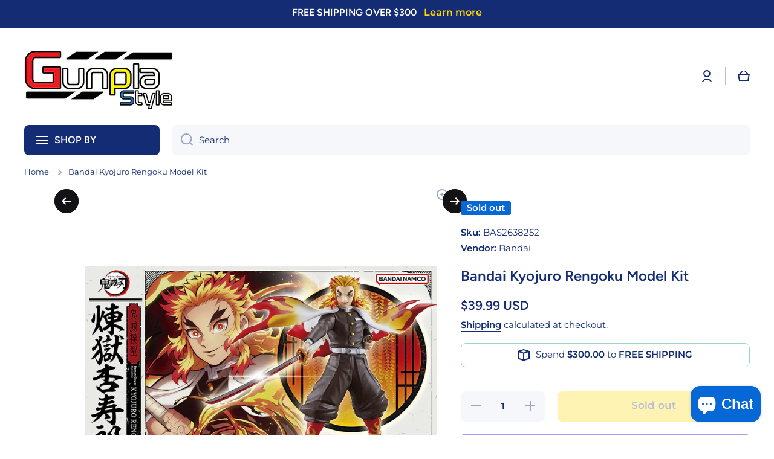

--- FILE ---
content_type: text/html; charset=utf-8
request_url: https://www.gunplastyle.com/products/bandai-kyojuro-rengoku-model-kit
body_size: 36153
content:
<!doctype html>
<html class="no-js" lang="en" data-role="main">
  <head>
    <meta charset="utf-8">
    <meta http-equiv="X-UA-Compatible" content="IE=edge">
    <meta name="viewport" content="width=device-width,initial-scale=1">
    <meta name="theme-color" content="">
    <link rel="canonical" href="https://www.gunplastyle.com/products/bandai-kyojuro-rengoku-model-kit">
    <link rel="preconnect" href="https://cdn.shopify.com" crossorigin><link rel="preconnect" href="https://fonts.shopifycdn.com" crossorigin><title>
      Bandai Kyojuro Rengoku Model Kit
 &ndash; Gunpla Style</title>

    
      <meta name="description" content="BAS2638252 Bandai Kyojuro Rengoku Model Kit">
    

    

<meta property="og:site_name" content="Gunpla Style">
<meta property="og:url" content="https://www.gunplastyle.com/products/bandai-kyojuro-rengoku-model-kit">
<meta property="og:title" content="Bandai Kyojuro Rengoku Model Kit">
<meta property="og:type" content="product">
<meta property="og:description" content="BAS2638252 Bandai Kyojuro Rengoku Model Kit"><meta property="og:image" content="http://www.gunplastyle.com/cdn/shop/products/BAS2638252BandaiKyojuroRengokuModelKit09.jpg?v=1671123001">
  <meta property="og:image:secure_url" content="https://www.gunplastyle.com/cdn/shop/products/BAS2638252BandaiKyojuroRengokuModelKit09.jpg?v=1671123001">
  <meta property="og:image:width" content="1200">
  <meta property="og:image:height" content="1200"><meta property="og:price:amount" content="39.99">
  <meta property="og:price:currency" content="USD"><meta name="twitter:card" content="summary_large_image">
<meta name="twitter:title" content="Bandai Kyojuro Rengoku Model Kit">
<meta name="twitter:description" content="BAS2638252 Bandai Kyojuro Rengoku Model Kit">

    <script src="//www.gunplastyle.com/cdn/shop/t/30/assets/constants.js?v=58251544750838685771762244534" defer="defer"></script>
    <script src="//www.gunplastyle.com/cdn/shop/t/30/assets/pubsub.js?v=158357773527763999511762244535" defer="defer"></script>
    <script src="//www.gunplastyle.com/cdn/shop/t/30/assets/global.js?v=107020124636769360911762244534" defer="defer"></script>
    
    <script>window.performance && window.performance.mark && window.performance.mark('shopify.content_for_header.start');</script><meta name="google-site-verification" content="d_N06FJI_nnyQx2f9R3KClgZPZ61_MjSYfe04O2sX54">
<meta id="shopify-digital-wallet" name="shopify-digital-wallet" content="/52067893425/digital_wallets/dialog">
<meta name="shopify-checkout-api-token" content="fd32608dba400d2a681a9113347f5eeb">
<meta id="in-context-paypal-metadata" data-shop-id="52067893425" data-venmo-supported="false" data-environment="production" data-locale="en_US" data-paypal-v4="true" data-currency="USD">
<link rel="alternate" type="application/json+oembed" href="https://www.gunplastyle.com/products/bandai-kyojuro-rengoku-model-kit.oembed">
<script async="async" src="/checkouts/internal/preloads.js?locale=en-US"></script>
<link rel="preconnect" href="https://shop.app" crossorigin="anonymous">
<script async="async" src="https://shop.app/checkouts/internal/preloads.js?locale=en-US&shop_id=52067893425" crossorigin="anonymous"></script>
<script id="shopify-features" type="application/json">{"accessToken":"fd32608dba400d2a681a9113347f5eeb","betas":["rich-media-storefront-analytics"],"domain":"www.gunplastyle.com","predictiveSearch":true,"shopId":52067893425,"locale":"en"}</script>
<script>var Shopify = Shopify || {};
Shopify.shop = "gunpla-style.myshopify.com";
Shopify.locale = "en";
Shopify.currency = {"active":"USD","rate":"1.0"};
Shopify.country = "US";
Shopify.theme = {"name":"Updated copy of Minion","id":153855983829,"schema_name":"Minion","schema_version":"4.0.1","theme_store_id":1571,"role":"main"};
Shopify.theme.handle = "null";
Shopify.theme.style = {"id":null,"handle":null};
Shopify.cdnHost = "www.gunplastyle.com/cdn";
Shopify.routes = Shopify.routes || {};
Shopify.routes.root = "/";</script>
<script type="module">!function(o){(o.Shopify=o.Shopify||{}).modules=!0}(window);</script>
<script>!function(o){function n(){var o=[];function n(){o.push(Array.prototype.slice.apply(arguments))}return n.q=o,n}var t=o.Shopify=o.Shopify||{};t.loadFeatures=n(),t.autoloadFeatures=n()}(window);</script>
<script>
  window.ShopifyPay = window.ShopifyPay || {};
  window.ShopifyPay.apiHost = "shop.app\/pay";
  window.ShopifyPay.redirectState = null;
</script>
<script id="shop-js-analytics" type="application/json">{"pageType":"product"}</script>
<script defer="defer" async type="module" src="//www.gunplastyle.com/cdn/shopifycloud/shop-js/modules/v2/client.init-shop-cart-sync_BT-GjEfc.en.esm.js"></script>
<script defer="defer" async type="module" src="//www.gunplastyle.com/cdn/shopifycloud/shop-js/modules/v2/chunk.common_D58fp_Oc.esm.js"></script>
<script defer="defer" async type="module" src="//www.gunplastyle.com/cdn/shopifycloud/shop-js/modules/v2/chunk.modal_xMitdFEc.esm.js"></script>
<script type="module">
  await import("//www.gunplastyle.com/cdn/shopifycloud/shop-js/modules/v2/client.init-shop-cart-sync_BT-GjEfc.en.esm.js");
await import("//www.gunplastyle.com/cdn/shopifycloud/shop-js/modules/v2/chunk.common_D58fp_Oc.esm.js");
await import("//www.gunplastyle.com/cdn/shopifycloud/shop-js/modules/v2/chunk.modal_xMitdFEc.esm.js");

  window.Shopify.SignInWithShop?.initShopCartSync?.({"fedCMEnabled":true,"windoidEnabled":true});

</script>
<script>
  window.Shopify = window.Shopify || {};
  if (!window.Shopify.featureAssets) window.Shopify.featureAssets = {};
  window.Shopify.featureAssets['shop-js'] = {"shop-cart-sync":["modules/v2/client.shop-cart-sync_DZOKe7Ll.en.esm.js","modules/v2/chunk.common_D58fp_Oc.esm.js","modules/v2/chunk.modal_xMitdFEc.esm.js"],"init-fed-cm":["modules/v2/client.init-fed-cm_B6oLuCjv.en.esm.js","modules/v2/chunk.common_D58fp_Oc.esm.js","modules/v2/chunk.modal_xMitdFEc.esm.js"],"shop-cash-offers":["modules/v2/client.shop-cash-offers_D2sdYoxE.en.esm.js","modules/v2/chunk.common_D58fp_Oc.esm.js","modules/v2/chunk.modal_xMitdFEc.esm.js"],"shop-login-button":["modules/v2/client.shop-login-button_QeVjl5Y3.en.esm.js","modules/v2/chunk.common_D58fp_Oc.esm.js","modules/v2/chunk.modal_xMitdFEc.esm.js"],"pay-button":["modules/v2/client.pay-button_DXTOsIq6.en.esm.js","modules/v2/chunk.common_D58fp_Oc.esm.js","modules/v2/chunk.modal_xMitdFEc.esm.js"],"shop-button":["modules/v2/client.shop-button_DQZHx9pm.en.esm.js","modules/v2/chunk.common_D58fp_Oc.esm.js","modules/v2/chunk.modal_xMitdFEc.esm.js"],"avatar":["modules/v2/client.avatar_BTnouDA3.en.esm.js"],"init-windoid":["modules/v2/client.init-windoid_CR1B-cfM.en.esm.js","modules/v2/chunk.common_D58fp_Oc.esm.js","modules/v2/chunk.modal_xMitdFEc.esm.js"],"init-shop-for-new-customer-accounts":["modules/v2/client.init-shop-for-new-customer-accounts_C_vY_xzh.en.esm.js","modules/v2/client.shop-login-button_QeVjl5Y3.en.esm.js","modules/v2/chunk.common_D58fp_Oc.esm.js","modules/v2/chunk.modal_xMitdFEc.esm.js"],"init-shop-email-lookup-coordinator":["modules/v2/client.init-shop-email-lookup-coordinator_BI7n9ZSv.en.esm.js","modules/v2/chunk.common_D58fp_Oc.esm.js","modules/v2/chunk.modal_xMitdFEc.esm.js"],"init-shop-cart-sync":["modules/v2/client.init-shop-cart-sync_BT-GjEfc.en.esm.js","modules/v2/chunk.common_D58fp_Oc.esm.js","modules/v2/chunk.modal_xMitdFEc.esm.js"],"shop-toast-manager":["modules/v2/client.shop-toast-manager_DiYdP3xc.en.esm.js","modules/v2/chunk.common_D58fp_Oc.esm.js","modules/v2/chunk.modal_xMitdFEc.esm.js"],"init-customer-accounts":["modules/v2/client.init-customer-accounts_D9ZNqS-Q.en.esm.js","modules/v2/client.shop-login-button_QeVjl5Y3.en.esm.js","modules/v2/chunk.common_D58fp_Oc.esm.js","modules/v2/chunk.modal_xMitdFEc.esm.js"],"init-customer-accounts-sign-up":["modules/v2/client.init-customer-accounts-sign-up_iGw4briv.en.esm.js","modules/v2/client.shop-login-button_QeVjl5Y3.en.esm.js","modules/v2/chunk.common_D58fp_Oc.esm.js","modules/v2/chunk.modal_xMitdFEc.esm.js"],"shop-follow-button":["modules/v2/client.shop-follow-button_CqMgW2wH.en.esm.js","modules/v2/chunk.common_D58fp_Oc.esm.js","modules/v2/chunk.modal_xMitdFEc.esm.js"],"checkout-modal":["modules/v2/client.checkout-modal_xHeaAweL.en.esm.js","modules/v2/chunk.common_D58fp_Oc.esm.js","modules/v2/chunk.modal_xMitdFEc.esm.js"],"shop-login":["modules/v2/client.shop-login_D91U-Q7h.en.esm.js","modules/v2/chunk.common_D58fp_Oc.esm.js","modules/v2/chunk.modal_xMitdFEc.esm.js"],"lead-capture":["modules/v2/client.lead-capture_BJmE1dJe.en.esm.js","modules/v2/chunk.common_D58fp_Oc.esm.js","modules/v2/chunk.modal_xMitdFEc.esm.js"],"payment-terms":["modules/v2/client.payment-terms_Ci9AEqFq.en.esm.js","modules/v2/chunk.common_D58fp_Oc.esm.js","modules/v2/chunk.modal_xMitdFEc.esm.js"]};
</script>
<script id="__st">var __st={"a":52067893425,"offset":-28800,"reqid":"9848f1b4-c0dc-4073-bc47-6d092a8b5f1c-1769062505","pageurl":"www.gunplastyle.com\/products\/bandai-kyojuro-rengoku-model-kit","u":"bbdee9c9c72a","p":"product","rtyp":"product","rid":7948553650389};</script>
<script>window.ShopifyPaypalV4VisibilityTracking = true;</script>
<script id="captcha-bootstrap">!function(){'use strict';const t='contact',e='account',n='new_comment',o=[[t,t],['blogs',n],['comments',n],[t,'customer']],c=[[e,'customer_login'],[e,'guest_login'],[e,'recover_customer_password'],[e,'create_customer']],r=t=>t.map((([t,e])=>`form[action*='/${t}']:not([data-nocaptcha='true']) input[name='form_type'][value='${e}']`)).join(','),a=t=>()=>t?[...document.querySelectorAll(t)].map((t=>t.form)):[];function s(){const t=[...o],e=r(t);return a(e)}const i='password',u='form_key',d=['recaptcha-v3-token','g-recaptcha-response','h-captcha-response',i],f=()=>{try{return window.sessionStorage}catch{return}},m='__shopify_v',_=t=>t.elements[u];function p(t,e,n=!1){try{const o=window.sessionStorage,c=JSON.parse(o.getItem(e)),{data:r}=function(t){const{data:e,action:n}=t;return t[m]||n?{data:e,action:n}:{data:t,action:n}}(c);for(const[e,n]of Object.entries(r))t.elements[e]&&(t.elements[e].value=n);n&&o.removeItem(e)}catch(o){console.error('form repopulation failed',{error:o})}}const l='form_type',E='cptcha';function T(t){t.dataset[E]=!0}const w=window,h=w.document,L='Shopify',v='ce_forms',y='captcha';let A=!1;((t,e)=>{const n=(g='f06e6c50-85a8-45c8-87d0-21a2b65856fe',I='https://cdn.shopify.com/shopifycloud/storefront-forms-hcaptcha/ce_storefront_forms_captcha_hcaptcha.v1.5.2.iife.js',D={infoText:'Protected by hCaptcha',privacyText:'Privacy',termsText:'Terms'},(t,e,n)=>{const o=w[L][v],c=o.bindForm;if(c)return c(t,g,e,D).then(n);var r;o.q.push([[t,g,e,D],n]),r=I,A||(h.body.append(Object.assign(h.createElement('script'),{id:'captcha-provider',async:!0,src:r})),A=!0)});var g,I,D;w[L]=w[L]||{},w[L][v]=w[L][v]||{},w[L][v].q=[],w[L][y]=w[L][y]||{},w[L][y].protect=function(t,e){n(t,void 0,e),T(t)},Object.freeze(w[L][y]),function(t,e,n,w,h,L){const[v,y,A,g]=function(t,e,n){const i=e?o:[],u=t?c:[],d=[...i,...u],f=r(d),m=r(i),_=r(d.filter((([t,e])=>n.includes(e))));return[a(f),a(m),a(_),s()]}(w,h,L),I=t=>{const e=t.target;return e instanceof HTMLFormElement?e:e&&e.form},D=t=>v().includes(t);t.addEventListener('submit',(t=>{const e=I(t);if(!e)return;const n=D(e)&&!e.dataset.hcaptchaBound&&!e.dataset.recaptchaBound,o=_(e),c=g().includes(e)&&(!o||!o.value);(n||c)&&t.preventDefault(),c&&!n&&(function(t){try{if(!f())return;!function(t){const e=f();if(!e)return;const n=_(t);if(!n)return;const o=n.value;o&&e.removeItem(o)}(t);const e=Array.from(Array(32),(()=>Math.random().toString(36)[2])).join('');!function(t,e){_(t)||t.append(Object.assign(document.createElement('input'),{type:'hidden',name:u})),t.elements[u].value=e}(t,e),function(t,e){const n=f();if(!n)return;const o=[...t.querySelectorAll(`input[type='${i}']`)].map((({name:t})=>t)),c=[...d,...o],r={};for(const[a,s]of new FormData(t).entries())c.includes(a)||(r[a]=s);n.setItem(e,JSON.stringify({[m]:1,action:t.action,data:r}))}(t,e)}catch(e){console.error('failed to persist form',e)}}(e),e.submit())}));const S=(t,e)=>{t&&!t.dataset[E]&&(n(t,e.some((e=>e===t))),T(t))};for(const o of['focusin','change'])t.addEventListener(o,(t=>{const e=I(t);D(e)&&S(e,y())}));const B=e.get('form_key'),M=e.get(l),P=B&&M;t.addEventListener('DOMContentLoaded',(()=>{const t=y();if(P)for(const e of t)e.elements[l].value===M&&p(e,B);[...new Set([...A(),...v().filter((t=>'true'===t.dataset.shopifyCaptcha))])].forEach((e=>S(e,t)))}))}(h,new URLSearchParams(w.location.search),n,t,e,['guest_login'])})(!0,!0)}();</script>
<script integrity="sha256-4kQ18oKyAcykRKYeNunJcIwy7WH5gtpwJnB7kiuLZ1E=" data-source-attribution="shopify.loadfeatures" defer="defer" src="//www.gunplastyle.com/cdn/shopifycloud/storefront/assets/storefront/load_feature-a0a9edcb.js" crossorigin="anonymous"></script>
<script crossorigin="anonymous" defer="defer" src="//www.gunplastyle.com/cdn/shopifycloud/storefront/assets/shopify_pay/storefront-65b4c6d7.js?v=20250812"></script>
<script data-source-attribution="shopify.dynamic_checkout.dynamic.init">var Shopify=Shopify||{};Shopify.PaymentButton=Shopify.PaymentButton||{isStorefrontPortableWallets:!0,init:function(){window.Shopify.PaymentButton.init=function(){};var t=document.createElement("script");t.src="https://www.gunplastyle.com/cdn/shopifycloud/portable-wallets/latest/portable-wallets.en.js",t.type="module",document.head.appendChild(t)}};
</script>
<script data-source-attribution="shopify.dynamic_checkout.buyer_consent">
  function portableWalletsHideBuyerConsent(e){var t=document.getElementById("shopify-buyer-consent"),n=document.getElementById("shopify-subscription-policy-button");t&&n&&(t.classList.add("hidden"),t.setAttribute("aria-hidden","true"),n.removeEventListener("click",e))}function portableWalletsShowBuyerConsent(e){var t=document.getElementById("shopify-buyer-consent"),n=document.getElementById("shopify-subscription-policy-button");t&&n&&(t.classList.remove("hidden"),t.removeAttribute("aria-hidden"),n.addEventListener("click",e))}window.Shopify?.PaymentButton&&(window.Shopify.PaymentButton.hideBuyerConsent=portableWalletsHideBuyerConsent,window.Shopify.PaymentButton.showBuyerConsent=portableWalletsShowBuyerConsent);
</script>
<script>
  function portableWalletsCleanup(e){e&&e.src&&console.error("Failed to load portable wallets script "+e.src);var t=document.querySelectorAll("shopify-accelerated-checkout .shopify-payment-button__skeleton, shopify-accelerated-checkout-cart .wallet-cart-button__skeleton"),e=document.getElementById("shopify-buyer-consent");for(let e=0;e<t.length;e++)t[e].remove();e&&e.remove()}function portableWalletsNotLoadedAsModule(e){e instanceof ErrorEvent&&"string"==typeof e.message&&e.message.includes("import.meta")&&"string"==typeof e.filename&&e.filename.includes("portable-wallets")&&(window.removeEventListener("error",portableWalletsNotLoadedAsModule),window.Shopify.PaymentButton.failedToLoad=e,"loading"===document.readyState?document.addEventListener("DOMContentLoaded",window.Shopify.PaymentButton.init):window.Shopify.PaymentButton.init())}window.addEventListener("error",portableWalletsNotLoadedAsModule);
</script>

<script type="module" src="https://www.gunplastyle.com/cdn/shopifycloud/portable-wallets/latest/portable-wallets.en.js" onError="portableWalletsCleanup(this)" crossorigin="anonymous"></script>
<script nomodule>
  document.addEventListener("DOMContentLoaded", portableWalletsCleanup);
</script>

<link id="shopify-accelerated-checkout-styles" rel="stylesheet" media="screen" href="https://www.gunplastyle.com/cdn/shopifycloud/portable-wallets/latest/accelerated-checkout-backwards-compat.css" crossorigin="anonymous">
<style id="shopify-accelerated-checkout-cart">
        #shopify-buyer-consent {
  margin-top: 1em;
  display: inline-block;
  width: 100%;
}

#shopify-buyer-consent.hidden {
  display: none;
}

#shopify-subscription-policy-button {
  background: none;
  border: none;
  padding: 0;
  text-decoration: underline;
  font-size: inherit;
  cursor: pointer;
}

#shopify-subscription-policy-button::before {
  box-shadow: none;
}

      </style>
<script id="sections-script" data-sections="main-product,footer" defer="defer" src="//www.gunplastyle.com/cdn/shop/t/30/compiled_assets/scripts.js?v=8133"></script>
<script>window.performance && window.performance.mark && window.performance.mark('shopify.content_for_header.end');</script>

    
    <style data-shopify>    
      @font-face {
  font-family: Montserrat;
  font-weight: 400;
  font-style: normal;
  font-display: swap;
  src: url("//www.gunplastyle.com/cdn/fonts/montserrat/montserrat_n4.81949fa0ac9fd2021e16436151e8eaa539321637.woff2") format("woff2"),
       url("//www.gunplastyle.com/cdn/fonts/montserrat/montserrat_n4.a6c632ca7b62da89c3594789ba828388aac693fe.woff") format("woff");
}

@font-face {
  font-family: Montserrat;
  font-weight: 600;
  font-style: normal;
  font-display: swap;
  src: url("//www.gunplastyle.com/cdn/fonts/montserrat/montserrat_n6.1326b3e84230700ef15b3a29fb520639977513e0.woff2") format("woff2"),
       url("//www.gunplastyle.com/cdn/fonts/montserrat/montserrat_n6.652f051080eb14192330daceed8cd53dfdc5ead9.woff") format("woff");
}

@font-face {
  font-family: Montserrat;
  font-weight: 400;
  font-style: italic;
  font-display: swap;
  src: url("//www.gunplastyle.com/cdn/fonts/montserrat/montserrat_i4.5a4ea298b4789e064f62a29aafc18d41f09ae59b.woff2") format("woff2"),
       url("//www.gunplastyle.com/cdn/fonts/montserrat/montserrat_i4.072b5869c5e0ed5b9d2021e4c2af132e16681ad2.woff") format("woff");
}

      @font-face {
  font-family: Montserrat;
  font-weight: 600;
  font-style: italic;
  font-display: swap;
  src: url("//www.gunplastyle.com/cdn/fonts/montserrat/montserrat_i6.e90155dd2f004112a61c0322d66d1f59dadfa84b.woff2") format("woff2"),
       url("//www.gunplastyle.com/cdn/fonts/montserrat/montserrat_i6.41470518d8e9d7f1bcdd29a447c2397e5393943f.woff") format("woff");
}

      @font-face {
  font-family: Figtree;
  font-weight: 600;
  font-style: normal;
  font-display: swap;
  src: url("//www.gunplastyle.com/cdn/fonts/figtree/figtree_n6.9d1ea52bb49a0a86cfd1b0383d00f83d3fcc14de.woff2") format("woff2"),
       url("//www.gunplastyle.com/cdn/fonts/figtree/figtree_n6.f0fcdea525a0e47b2ae4ab645832a8e8a96d31d3.woff") format("woff");
}

    
      :root {
    	--duration-short: .2s;
        --duration-medium: .3s;
    	--duration-large: .5s;
    	--animation-bezier: ease;
    	--zoom-animation-bezier: cubic-bezier(.15,.75,.5,1);
    
        --animation-type: cubic-bezier(0, 0, 0.3, 1);
        --animation-time: .5s;

        --product-thumbnail_move-up: 0.35s;
        --product-thumbnail_move-up_type: linear;
        --product-thumbnail-button_opacity_hover: 0.15s;
        --product-thumbnail-button_opacity_over: 0.3s;
        --product-thumbnail-button_opacity_type: linear;
        --product-thumbnail-button_move: 0.35s;
        --product-thumbnail-button_move_type: linear;

        --font-heading-family: Figtree, sans-serif;
        --font-heading-style: normal;
        --font-heading-weight: 600;
    
        --font-body-family: Montserrat, sans-serif;
        --font-body-style: normal;
        --font-body-weight: 400;
    	--font-body-bold-weight: 600;
    	--font-button-weight: 600;
    
    	--font-heading-scale: 1.0;
        --font-body-scale: 1.05;
    
        --font-body-size: calc(16px * var(--font-body-scale));
        --font-body-line-height: 130%;
        --font-body2-size: calc(14px * var(--font-body-scale));
        --font-body2-line-height: 130%;
        --font-body3-size: calc(12px * var(--font-body-scale));
        --font-body3-line-height: 130%;
        --font-body4-size: calc(10px * var(--font-body-scale));
        --font-body4-line-height: 130%;

        --color-body-background: #ffffff;
        --color-secondary-background: #f6f7fa;
      	--color-section-background: var(--color-secondary-background);--color-simple-dropdown: #ffffff;
    	--color-vertical-menu-dropdown: #ffffff;

        --color-base:#142c73;
    	--color-base-rgb: 20, 44, 115;
        --color-accent:#131315;
        --color-subheading: var(--color-accent);
        --color-text-link:#0568d6;

        --color-price: #142c73;
        --color-old-price: #d20404;
        --color-lines-borders: rgba(20, 44, 115, 0.3);
        --color-input-background: #f6f7fa;
        --color-input-text: #142c73;
        --color-input-background-active: var(--color-body-background);
        --opacity-icons: 0.4;

    	--mobile-focus-color: rgba(20, 44, 115, 0.04);

    	--shadow: 0px 4px 20px rgba(22, 19, 69, 0.13);
        --card-price-size: calc(16px * var(--font-heading-scale));--auto-text-color-button-light:#ffffff;
    	--auto-text-color-button-dark:var(--color-base);
    	--auto-input-color-active-border-light: rgba(255,255,255,0.3);
    	--auto-input-color-active-border-dark:rgba(var(--color-base-rgb),0.3);--auto-text-color-input-light:#ffffff;
    	--auto-text-color-input-dark:var(--color-input-text);--auto-text-color-accent: #ffffff
   		
;--auto-text-color--with-base-color: #ffffff;--radius: 8px;
    	--radius-input: 8px;
    	--radius-button: 8px;
    	--radius-badge:3px;
    	--radius-checkbox:4px;
        --radius-menu: 8px;

        --color-badge-1:#d20404;--color-badge-1-text: var(--auto-text-color-button-light);--color-badge-2:#ef6c00;--color-badge-2-text: var(--auto-text-color-button-light);--color-badge-3:#0568d6;--color-badge-3-text: var(--auto-text-color-button-light);--color-free-delivery-bar: #99D5CF;
      
    	--color-error: #d20404;
    
        --form_field-height: 50px;
        
        --page-width: 1300px;
        --page-padding: 20px;
        --page-padding-tablet: 20px;
        --page-padding-phone: 20px;

        --sections-top-spacing:100px;
    	--sections-top-spacing-mobile:80px;
		--sections-top-spacing--medium:80px;
    	--sections-top-spacing--medium-mobile:60px;
		--sections-top-spacing--small:40px;
    	--sections-top-spacing--small-mobile:40px;

        --padding1: 10px;
        --padding2: 20px;
        --padding3: 30px;
        --padding4: 40px;
    	--padding5: 60px;
        --padding-auto: 20px;
      }

      *,
      *::before,
      *::after {
      	box-sizing: border-box;
      }
      html {
        box-sizing: border-box;
        height: 100%;
     	-webkit-tap-highlight-color: transparent;
    	scroll-behavior: smooth;
      }
      body {
        display: grid;
        grid-template-rows: auto auto 1fr auto;
        grid-template-columns: 100%;
        min-height: 100%;
        margin: 0;
        font-size: var(--font-body-size);
        line-height: var(--font-body-line-height);
        color: var(--color-base);
    	background: var(--color-body-background);
        font-family: var(--font-body-family);
        font-style: var(--font-body-style);
        font-weight: var(--font-body-weight);
        -webkit-text-size-adjust: none;
    	text-size-adjust: none;
    	overflow-x: hidden;
      }.btn,
      .btn-color{
        --background: var(--color-accent);--color: var(--auto-text-color-button-light);
    	--fill: var(--auto-text-color-button-light);}.btn--secondary{
        --background: var(--color-base);--color: var(--auto-text-color-button-light);
    	--fill: var(--auto-text-color-button-light);}.btn.checkout-button-color,
      .btn.product-form__submit,
      .btn.btn--add-to-cart{
        --background: #ffd701;--color: var(--auto-text-color-button-dark);
    	--fill: var(--auto-text-color-button-dark);}.btn.btn-quickview-color{
        --background: #FFFFFF;--color: var(--auto-text-color-button-dark);
    	--fill: var(--auto-text-color-button-dark);}

      
    
    .visually-hidden {
      position: absolute!important;
      overflow: hidden;
      margin: -1px;
      border: 0;
      clip: rect(0 0 0 0);
      word-wrap: normal!important;
    }
    .visually-hidden:not(:focus),
    .visually-hidden:not(:focus-visible){
      width: 1px;
      height: 1px;
      padding: 0;
    }
    .announcement-bar{
      opacity:0;
    }
    .popup-modal{
      display: none;
    }</style>

    <link href="//www.gunplastyle.com/cdn/shop/t/30/assets/base.css?v=97926260068929440841762244535" rel="stylesheet" type="text/css" media="all" />
    
<link rel="preload" as="font" href="//www.gunplastyle.com/cdn/fonts/montserrat/montserrat_n4.81949fa0ac9fd2021e16436151e8eaa539321637.woff2" type="font/woff2" crossorigin><link rel="preload" as="font" href="//www.gunplastyle.com/cdn/fonts/figtree/figtree_n6.9d1ea52bb49a0a86cfd1b0383d00f83d3fcc14de.woff2" type="font/woff2" crossorigin><link rel="stylesheet" href="//www.gunplastyle.com/cdn/shop/t/30/assets/component-predictive-search.css?v=56809426218578757611762244534" media="print" onload="this.media='all'"><script>
      document.documentElement.className = document.documentElement.className.replace('no-js', 'js');
      if (Shopify.designMode) {
        document.documentElement.classList.add('shopify-design-mode');
      }
      document.addEventListener("DOMContentLoaded", function(event) {
        document.documentElement.classList.add('dom-loaded');
        setTimeout(function(){document.querySelector('footer').classList.add('footer-loaded')}, 700);
      });
    </script>
  <script src="https://cdn.shopify.com/extensions/e8878072-2f6b-4e89-8082-94b04320908d/inbox-1254/assets/inbox-chat-loader.js" type="text/javascript" defer="defer"></script>
<script src="https://cdn.shopify.com/extensions/0d820108-3ce0-4af0-b465-53058c9cd8a9/ordersify-restocked-alerts-13/assets/ordersify.min.js" type="text/javascript" defer="defer"></script>
<link href="https://cdn.shopify.com/extensions/0d820108-3ce0-4af0-b465-53058c9cd8a9/ordersify-restocked-alerts-13/assets/ordersify.min.css" rel="stylesheet" type="text/css" media="all">
<link href="https://monorail-edge.shopifysvc.com" rel="dns-prefetch">
<script>(function(){if ("sendBeacon" in navigator && "performance" in window) {try {var session_token_from_headers = performance.getEntriesByType('navigation')[0].serverTiming.find(x => x.name == '_s').description;} catch {var session_token_from_headers = undefined;}var session_cookie_matches = document.cookie.match(/_shopify_s=([^;]*)/);var session_token_from_cookie = session_cookie_matches && session_cookie_matches.length === 2 ? session_cookie_matches[1] : "";var session_token = session_token_from_headers || session_token_from_cookie || "";function handle_abandonment_event(e) {var entries = performance.getEntries().filter(function(entry) {return /monorail-edge.shopifysvc.com/.test(entry.name);});if (!window.abandonment_tracked && entries.length === 0) {window.abandonment_tracked = true;var currentMs = Date.now();var navigation_start = performance.timing.navigationStart;var payload = {shop_id: 52067893425,url: window.location.href,navigation_start,duration: currentMs - navigation_start,session_token,page_type: "product"};window.navigator.sendBeacon("https://monorail-edge.shopifysvc.com/v1/produce", JSON.stringify({schema_id: "online_store_buyer_site_abandonment/1.1",payload: payload,metadata: {event_created_at_ms: currentMs,event_sent_at_ms: currentMs}}));}}window.addEventListener('pagehide', handle_abandonment_event);}}());</script>
<script id="web-pixels-manager-setup">(function e(e,d,r,n,o){if(void 0===o&&(o={}),!Boolean(null===(a=null===(i=window.Shopify)||void 0===i?void 0:i.analytics)||void 0===a?void 0:a.replayQueue)){var i,a;window.Shopify=window.Shopify||{};var t=window.Shopify;t.analytics=t.analytics||{};var s=t.analytics;s.replayQueue=[],s.publish=function(e,d,r){return s.replayQueue.push([e,d,r]),!0};try{self.performance.mark("wpm:start")}catch(e){}var l=function(){var e={modern:/Edge?\/(1{2}[4-9]|1[2-9]\d|[2-9]\d{2}|\d{4,})\.\d+(\.\d+|)|Firefox\/(1{2}[4-9]|1[2-9]\d|[2-9]\d{2}|\d{4,})\.\d+(\.\d+|)|Chrom(ium|e)\/(9{2}|\d{3,})\.\d+(\.\d+|)|(Maci|X1{2}).+ Version\/(15\.\d+|(1[6-9]|[2-9]\d|\d{3,})\.\d+)([,.]\d+|)( \(\w+\)|)( Mobile\/\w+|) Safari\/|Chrome.+OPR\/(9{2}|\d{3,})\.\d+\.\d+|(CPU[ +]OS|iPhone[ +]OS|CPU[ +]iPhone|CPU IPhone OS|CPU iPad OS)[ +]+(15[._]\d+|(1[6-9]|[2-9]\d|\d{3,})[._]\d+)([._]\d+|)|Android:?[ /-](13[3-9]|1[4-9]\d|[2-9]\d{2}|\d{4,})(\.\d+|)(\.\d+|)|Android.+Firefox\/(13[5-9]|1[4-9]\d|[2-9]\d{2}|\d{4,})\.\d+(\.\d+|)|Android.+Chrom(ium|e)\/(13[3-9]|1[4-9]\d|[2-9]\d{2}|\d{4,})\.\d+(\.\d+|)|SamsungBrowser\/([2-9]\d|\d{3,})\.\d+/,legacy:/Edge?\/(1[6-9]|[2-9]\d|\d{3,})\.\d+(\.\d+|)|Firefox\/(5[4-9]|[6-9]\d|\d{3,})\.\d+(\.\d+|)|Chrom(ium|e)\/(5[1-9]|[6-9]\d|\d{3,})\.\d+(\.\d+|)([\d.]+$|.*Safari\/(?![\d.]+ Edge\/[\d.]+$))|(Maci|X1{2}).+ Version\/(10\.\d+|(1[1-9]|[2-9]\d|\d{3,})\.\d+)([,.]\d+|)( \(\w+\)|)( Mobile\/\w+|) Safari\/|Chrome.+OPR\/(3[89]|[4-9]\d|\d{3,})\.\d+\.\d+|(CPU[ +]OS|iPhone[ +]OS|CPU[ +]iPhone|CPU IPhone OS|CPU iPad OS)[ +]+(10[._]\d+|(1[1-9]|[2-9]\d|\d{3,})[._]\d+)([._]\d+|)|Android:?[ /-](13[3-9]|1[4-9]\d|[2-9]\d{2}|\d{4,})(\.\d+|)(\.\d+|)|Mobile Safari.+OPR\/([89]\d|\d{3,})\.\d+\.\d+|Android.+Firefox\/(13[5-9]|1[4-9]\d|[2-9]\d{2}|\d{4,})\.\d+(\.\d+|)|Android.+Chrom(ium|e)\/(13[3-9]|1[4-9]\d|[2-9]\d{2}|\d{4,})\.\d+(\.\d+|)|Android.+(UC? ?Browser|UCWEB|U3)[ /]?(15\.([5-9]|\d{2,})|(1[6-9]|[2-9]\d|\d{3,})\.\d+)\.\d+|SamsungBrowser\/(5\.\d+|([6-9]|\d{2,})\.\d+)|Android.+MQ{2}Browser\/(14(\.(9|\d{2,})|)|(1[5-9]|[2-9]\d|\d{3,})(\.\d+|))(\.\d+|)|K[Aa][Ii]OS\/(3\.\d+|([4-9]|\d{2,})\.\d+)(\.\d+|)/},d=e.modern,r=e.legacy,n=navigator.userAgent;return n.match(d)?"modern":n.match(r)?"legacy":"unknown"}(),u="modern"===l?"modern":"legacy",c=(null!=n?n:{modern:"",legacy:""})[u],f=function(e){return[e.baseUrl,"/wpm","/b",e.hashVersion,"modern"===e.buildTarget?"m":"l",".js"].join("")}({baseUrl:d,hashVersion:r,buildTarget:u}),m=function(e){var d=e.version,r=e.bundleTarget,n=e.surface,o=e.pageUrl,i=e.monorailEndpoint;return{emit:function(e){var a=e.status,t=e.errorMsg,s=(new Date).getTime(),l=JSON.stringify({metadata:{event_sent_at_ms:s},events:[{schema_id:"web_pixels_manager_load/3.1",payload:{version:d,bundle_target:r,page_url:o,status:a,surface:n,error_msg:t},metadata:{event_created_at_ms:s}}]});if(!i)return console&&console.warn&&console.warn("[Web Pixels Manager] No Monorail endpoint provided, skipping logging."),!1;try{return self.navigator.sendBeacon.bind(self.navigator)(i,l)}catch(e){}var u=new XMLHttpRequest;try{return u.open("POST",i,!0),u.setRequestHeader("Content-Type","text/plain"),u.send(l),!0}catch(e){return console&&console.warn&&console.warn("[Web Pixels Manager] Got an unhandled error while logging to Monorail."),!1}}}}({version:r,bundleTarget:l,surface:e.surface,pageUrl:self.location.href,monorailEndpoint:e.monorailEndpoint});try{o.browserTarget=l,function(e){var d=e.src,r=e.async,n=void 0===r||r,o=e.onload,i=e.onerror,a=e.sri,t=e.scriptDataAttributes,s=void 0===t?{}:t,l=document.createElement("script"),u=document.querySelector("head"),c=document.querySelector("body");if(l.async=n,l.src=d,a&&(l.integrity=a,l.crossOrigin="anonymous"),s)for(var f in s)if(Object.prototype.hasOwnProperty.call(s,f))try{l.dataset[f]=s[f]}catch(e){}if(o&&l.addEventListener("load",o),i&&l.addEventListener("error",i),u)u.appendChild(l);else{if(!c)throw new Error("Did not find a head or body element to append the script");c.appendChild(l)}}({src:f,async:!0,onload:function(){if(!function(){var e,d;return Boolean(null===(d=null===(e=window.Shopify)||void 0===e?void 0:e.analytics)||void 0===d?void 0:d.initialized)}()){var d=window.webPixelsManager.init(e)||void 0;if(d){var r=window.Shopify.analytics;r.replayQueue.forEach((function(e){var r=e[0],n=e[1],o=e[2];d.publishCustomEvent(r,n,o)})),r.replayQueue=[],r.publish=d.publishCustomEvent,r.visitor=d.visitor,r.initialized=!0}}},onerror:function(){return m.emit({status:"failed",errorMsg:"".concat(f," has failed to load")})},sri:function(e){var d=/^sha384-[A-Za-z0-9+/=]+$/;return"string"==typeof e&&d.test(e)}(c)?c:"",scriptDataAttributes:o}),m.emit({status:"loading"})}catch(e){m.emit({status:"failed",errorMsg:(null==e?void 0:e.message)||"Unknown error"})}}})({shopId: 52067893425,storefrontBaseUrl: "https://www.gunplastyle.com",extensionsBaseUrl: "https://extensions.shopifycdn.com/cdn/shopifycloud/web-pixels-manager",monorailEndpoint: "https://monorail-edge.shopifysvc.com/unstable/produce_batch",surface: "storefront-renderer",enabledBetaFlags: ["2dca8a86"],webPixelsConfigList: [{"id":"552566997","configuration":"{\"config\":\"{\\\"pixel_id\\\":\\\"GT-WP5D7WPR\\\",\\\"target_country\\\":\\\"US\\\",\\\"gtag_events\\\":[{\\\"type\\\":\\\"purchase\\\",\\\"action_label\\\":\\\"MC-EZXSXLY0S6\\\"},{\\\"type\\\":\\\"page_view\\\",\\\"action_label\\\":\\\"MC-EZXSXLY0S6\\\"},{\\\"type\\\":\\\"view_item\\\",\\\"action_label\\\":\\\"MC-EZXSXLY0S6\\\"}],\\\"enable_monitoring_mode\\\":false}\"}","eventPayloadVersion":"v1","runtimeContext":"OPEN","scriptVersion":"b2a88bafab3e21179ed38636efcd8a93","type":"APP","apiClientId":1780363,"privacyPurposes":[],"dataSharingAdjustments":{"protectedCustomerApprovalScopes":["read_customer_address","read_customer_email","read_customer_name","read_customer_personal_data","read_customer_phone"]}},{"id":"shopify-app-pixel","configuration":"{}","eventPayloadVersion":"v1","runtimeContext":"STRICT","scriptVersion":"0450","apiClientId":"shopify-pixel","type":"APP","privacyPurposes":["ANALYTICS","MARKETING"]},{"id":"shopify-custom-pixel","eventPayloadVersion":"v1","runtimeContext":"LAX","scriptVersion":"0450","apiClientId":"shopify-pixel","type":"CUSTOM","privacyPurposes":["ANALYTICS","MARKETING"]}],isMerchantRequest: false,initData: {"shop":{"name":"Gunpla Style","paymentSettings":{"currencyCode":"USD"},"myshopifyDomain":"gunpla-style.myshopify.com","countryCode":"US","storefrontUrl":"https:\/\/www.gunplastyle.com"},"customer":null,"cart":null,"checkout":null,"productVariants":[{"price":{"amount":39.99,"currencyCode":"USD"},"product":{"title":"Bandai Kyojuro Rengoku Model Kit","vendor":"Bandai","id":"7948553650389","untranslatedTitle":"Bandai Kyojuro Rengoku Model Kit","url":"\/products\/bandai-kyojuro-rengoku-model-kit","type":"Model Kit"},"id":"43889993646293","image":{"src":"\/\/www.gunplastyle.com\/cdn\/shop\/products\/BAS2638252BandaiKyojuroRengokuModelKit09.jpg?v=1671123001"},"sku":"BAS2638252","title":"Default Title","untranslatedTitle":"Default Title"}],"purchasingCompany":null},},"https://www.gunplastyle.com/cdn","fcfee988w5aeb613cpc8e4bc33m6693e112",{"modern":"","legacy":""},{"shopId":"52067893425","storefrontBaseUrl":"https:\/\/www.gunplastyle.com","extensionBaseUrl":"https:\/\/extensions.shopifycdn.com\/cdn\/shopifycloud\/web-pixels-manager","surface":"storefront-renderer","enabledBetaFlags":"[\"2dca8a86\"]","isMerchantRequest":"false","hashVersion":"fcfee988w5aeb613cpc8e4bc33m6693e112","publish":"custom","events":"[[\"page_viewed\",{}],[\"product_viewed\",{\"productVariant\":{\"price\":{\"amount\":39.99,\"currencyCode\":\"USD\"},\"product\":{\"title\":\"Bandai Kyojuro Rengoku Model Kit\",\"vendor\":\"Bandai\",\"id\":\"7948553650389\",\"untranslatedTitle\":\"Bandai Kyojuro Rengoku Model Kit\",\"url\":\"\/products\/bandai-kyojuro-rengoku-model-kit\",\"type\":\"Model Kit\"},\"id\":\"43889993646293\",\"image\":{\"src\":\"\/\/www.gunplastyle.com\/cdn\/shop\/products\/BAS2638252BandaiKyojuroRengokuModelKit09.jpg?v=1671123001\"},\"sku\":\"BAS2638252\",\"title\":\"Default Title\",\"untranslatedTitle\":\"Default Title\"}}]]"});</script><script>
  window.ShopifyAnalytics = window.ShopifyAnalytics || {};
  window.ShopifyAnalytics.meta = window.ShopifyAnalytics.meta || {};
  window.ShopifyAnalytics.meta.currency = 'USD';
  var meta = {"product":{"id":7948553650389,"gid":"gid:\/\/shopify\/Product\/7948553650389","vendor":"Bandai","type":"Model Kit","handle":"bandai-kyojuro-rengoku-model-kit","variants":[{"id":43889993646293,"price":3999,"name":"Bandai Kyojuro Rengoku Model Kit","public_title":null,"sku":"BAS2638252"}],"remote":false},"page":{"pageType":"product","resourceType":"product","resourceId":7948553650389,"requestId":"9848f1b4-c0dc-4073-bc47-6d092a8b5f1c-1769062505"}};
  for (var attr in meta) {
    window.ShopifyAnalytics.meta[attr] = meta[attr];
  }
</script>
<script class="analytics">
  (function () {
    var customDocumentWrite = function(content) {
      var jquery = null;

      if (window.jQuery) {
        jquery = window.jQuery;
      } else if (window.Checkout && window.Checkout.$) {
        jquery = window.Checkout.$;
      }

      if (jquery) {
        jquery('body').append(content);
      }
    };

    var hasLoggedConversion = function(token) {
      if (token) {
        return document.cookie.indexOf('loggedConversion=' + token) !== -1;
      }
      return false;
    }

    var setCookieIfConversion = function(token) {
      if (token) {
        var twoMonthsFromNow = new Date(Date.now());
        twoMonthsFromNow.setMonth(twoMonthsFromNow.getMonth() + 2);

        document.cookie = 'loggedConversion=' + token + '; expires=' + twoMonthsFromNow;
      }
    }

    var trekkie = window.ShopifyAnalytics.lib = window.trekkie = window.trekkie || [];
    if (trekkie.integrations) {
      return;
    }
    trekkie.methods = [
      'identify',
      'page',
      'ready',
      'track',
      'trackForm',
      'trackLink'
    ];
    trekkie.factory = function(method) {
      return function() {
        var args = Array.prototype.slice.call(arguments);
        args.unshift(method);
        trekkie.push(args);
        return trekkie;
      };
    };
    for (var i = 0; i < trekkie.methods.length; i++) {
      var key = trekkie.methods[i];
      trekkie[key] = trekkie.factory(key);
    }
    trekkie.load = function(config) {
      trekkie.config = config || {};
      trekkie.config.initialDocumentCookie = document.cookie;
      var first = document.getElementsByTagName('script')[0];
      var script = document.createElement('script');
      script.type = 'text/javascript';
      script.onerror = function(e) {
        var scriptFallback = document.createElement('script');
        scriptFallback.type = 'text/javascript';
        scriptFallback.onerror = function(error) {
                var Monorail = {
      produce: function produce(monorailDomain, schemaId, payload) {
        var currentMs = new Date().getTime();
        var event = {
          schema_id: schemaId,
          payload: payload,
          metadata: {
            event_created_at_ms: currentMs,
            event_sent_at_ms: currentMs
          }
        };
        return Monorail.sendRequest("https://" + monorailDomain + "/v1/produce", JSON.stringify(event));
      },
      sendRequest: function sendRequest(endpointUrl, payload) {
        // Try the sendBeacon API
        if (window && window.navigator && typeof window.navigator.sendBeacon === 'function' && typeof window.Blob === 'function' && !Monorail.isIos12()) {
          var blobData = new window.Blob([payload], {
            type: 'text/plain'
          });

          if (window.navigator.sendBeacon(endpointUrl, blobData)) {
            return true;
          } // sendBeacon was not successful

        } // XHR beacon

        var xhr = new XMLHttpRequest();

        try {
          xhr.open('POST', endpointUrl);
          xhr.setRequestHeader('Content-Type', 'text/plain');
          xhr.send(payload);
        } catch (e) {
          console.log(e);
        }

        return false;
      },
      isIos12: function isIos12() {
        return window.navigator.userAgent.lastIndexOf('iPhone; CPU iPhone OS 12_') !== -1 || window.navigator.userAgent.lastIndexOf('iPad; CPU OS 12_') !== -1;
      }
    };
    Monorail.produce('monorail-edge.shopifysvc.com',
      'trekkie_storefront_load_errors/1.1',
      {shop_id: 52067893425,
      theme_id: 153855983829,
      app_name: "storefront",
      context_url: window.location.href,
      source_url: "//www.gunplastyle.com/cdn/s/trekkie.storefront.1bbfab421998800ff09850b62e84b8915387986d.min.js"});

        };
        scriptFallback.async = true;
        scriptFallback.src = '//www.gunplastyle.com/cdn/s/trekkie.storefront.1bbfab421998800ff09850b62e84b8915387986d.min.js';
        first.parentNode.insertBefore(scriptFallback, first);
      };
      script.async = true;
      script.src = '//www.gunplastyle.com/cdn/s/trekkie.storefront.1bbfab421998800ff09850b62e84b8915387986d.min.js';
      first.parentNode.insertBefore(script, first);
    };
    trekkie.load(
      {"Trekkie":{"appName":"storefront","development":false,"defaultAttributes":{"shopId":52067893425,"isMerchantRequest":null,"themeId":153855983829,"themeCityHash":"7963327298217760692","contentLanguage":"en","currency":"USD","eventMetadataId":"32718e71-1cbb-421b-b529-a09e71b6d1fb"},"isServerSideCookieWritingEnabled":true,"monorailRegion":"shop_domain","enabledBetaFlags":["65f19447"]},"Session Attribution":{},"S2S":{"facebookCapiEnabled":false,"source":"trekkie-storefront-renderer","apiClientId":580111}}
    );

    var loaded = false;
    trekkie.ready(function() {
      if (loaded) return;
      loaded = true;

      window.ShopifyAnalytics.lib = window.trekkie;

      var originalDocumentWrite = document.write;
      document.write = customDocumentWrite;
      try { window.ShopifyAnalytics.merchantGoogleAnalytics.call(this); } catch(error) {};
      document.write = originalDocumentWrite;

      window.ShopifyAnalytics.lib.page(null,{"pageType":"product","resourceType":"product","resourceId":7948553650389,"requestId":"9848f1b4-c0dc-4073-bc47-6d092a8b5f1c-1769062505","shopifyEmitted":true});

      var match = window.location.pathname.match(/checkouts\/(.+)\/(thank_you|post_purchase)/)
      var token = match? match[1]: undefined;
      if (!hasLoggedConversion(token)) {
        setCookieIfConversion(token);
        window.ShopifyAnalytics.lib.track("Viewed Product",{"currency":"USD","variantId":43889993646293,"productId":7948553650389,"productGid":"gid:\/\/shopify\/Product\/7948553650389","name":"Bandai Kyojuro Rengoku Model Kit","price":"39.99","sku":"BAS2638252","brand":"Bandai","variant":null,"category":"Model Kit","nonInteraction":true,"remote":false},undefined,undefined,{"shopifyEmitted":true});
      window.ShopifyAnalytics.lib.track("monorail:\/\/trekkie_storefront_viewed_product\/1.1",{"currency":"USD","variantId":43889993646293,"productId":7948553650389,"productGid":"gid:\/\/shopify\/Product\/7948553650389","name":"Bandai Kyojuro Rengoku Model Kit","price":"39.99","sku":"BAS2638252","brand":"Bandai","variant":null,"category":"Model Kit","nonInteraction":true,"remote":false,"referer":"https:\/\/www.gunplastyle.com\/products\/bandai-kyojuro-rengoku-model-kit"});
      }
    });


        var eventsListenerScript = document.createElement('script');
        eventsListenerScript.async = true;
        eventsListenerScript.src = "//www.gunplastyle.com/cdn/shopifycloud/storefront/assets/shop_events_listener-3da45d37.js";
        document.getElementsByTagName('head')[0].appendChild(eventsListenerScript);

})();</script>
<script
  defer
  src="https://www.gunplastyle.com/cdn/shopifycloud/perf-kit/shopify-perf-kit-3.0.4.min.js"
  data-application="storefront-renderer"
  data-shop-id="52067893425"
  data-render-region="gcp-us-central1"
  data-page-type="product"
  data-theme-instance-id="153855983829"
  data-theme-name="Minion"
  data-theme-version="4.0.1"
  data-monorail-region="shop_domain"
  data-resource-timing-sampling-rate="10"
  data-shs="true"
  data-shs-beacon="true"
  data-shs-export-with-fetch="true"
  data-shs-logs-sample-rate="1"
  data-shs-beacon-endpoint="https://www.gunplastyle.com/api/collect"
></script>
</head>

  <body>
    <a class="skip-to-content-link btn visually-hidden" href="#MainContent">
      Skip to content
    </a>
<link href="//www.gunplastyle.com/cdn/shop/t/30/assets/component-toggle.css?v=43721044168747831521762244535" rel="stylesheet" type="text/css" media="all" />
<link href="//www.gunplastyle.com/cdn/shop/t/30/assets/component-cart.css?v=135267332774147045021762244535" rel="stylesheet" type="text/css" media="all" />
<link href="//www.gunplastyle.com/cdn/shop/t/30/assets/component-cart-items.css?v=82128462277459541191762244535" rel="stylesheet" type="text/css" media="all" />
<link href="//www.gunplastyle.com/cdn/shop/t/30/assets/component-slider.css?v=49752983035143057291762244534" rel="stylesheet" type="text/css" media="all" />
<link href="//www.gunplastyle.com/cdn/shop/t/30/assets/component-cart-drawer.css?v=71629837912108482401762244534" rel="stylesheet" type="text/css" media="all" />
<script src="//www.gunplastyle.com/cdn/shop/t/30/assets/cart.js?v=153695484351177844091762244534" defer="defer"></script>

<style>
  .cart-drawer-container {
    visibility: hidden;
  }
</style>

<cart-drawer class="cart-drawer-container is-empty">
  <div id="CartDrawer" class="cart-drawer">
    <div id="CartDrawer-Overlay"class="cart-drawer__overlay"></div>
    <drawer-inner class="drawer__inner" role="dialog" aria-modal="true" aria-label="Your cart" tabindex="-1">
      <button class="drawer__close" type="button" onclick="this.closest('cart-drawer').close()" aria-label="Close">
        <svg class="theme-icon" width="20" height="20" viewBox="0 0 20 20" fill="none" xmlns="http://www.w3.org/2000/svg">
<path d="M8.5 10.0563L2.41421 16.1421L3.82843 17.5563L9.91421 11.4706L16.1421 17.6985L17.5563 16.2843L11.3284 10.0563L17.9706 3.41421L16.5563 2L9.91421 8.64214L3.41421 2.14214L2 3.55635L8.5 10.0563Z" fill="#142C73"/>
</svg>
      </button><div class="drawer__inner-empty">
        <div class="cart-drawer__warnings center">
          <div class="cart-drawer__empty-content text-center">
            <div class="cart__warnings__icon"><svg class="theme-icon" width="20" height="20" viewBox="0 0 20 20" fill="none" xmlns="http://www.w3.org/2000/svg">
<path fill-rule="evenodd" clip-rule="evenodd" d="M8.70718 2.70718L5.41424 6.00012H14.5858L11.2928 2.70718L12.707 1.29297L17.4142 6.00012H20L18 18.0001H2L0 6.00012H2.58582L7.29297 1.29297L8.70718 2.70718ZM2.36092 8.00012L3.69425 16.0001H16.3057L17.6391 8.00012H2.36092Z" fill="#142C73"/>
</svg></div>
            <h2 class="mt20 mb0">Your cart is empty</h2>
            
            <button class="btn btn_zoom mt30" type="button" onclick="this.closest('cart-drawer').close()" aria-label="Close"><span>Continue shopping</span></button><p class="h3 mt40">Have an account?</p>
              <p class="mt20">
                <b><a href="https://www.gunplastyle.com/customer_authentication/redirect?locale=en&region_country=US">Log in</a></b> to check out faster.
              </p></div>
        </div></div><div class="drawer__footer">
        <div class="drawer__footer-content">
          <h2 class="drawer__heading mt0 mb0">Your cart</h2><div id="cart-page-free-delivery" class="free-delivery-bar"><div class="free-delivery-bar__toolbar body2" style="--length:0;--max-length:30000;"><svg class="theme-icon" width="20" height="20" viewBox="0 0 20 20" fill="none" xmlns="http://www.w3.org/2000/svg">
<path fill-rule="evenodd" clip-rule="evenodd" d="M10.0007 0L0 3.20345V16.1772L10.0007 19.5L20 16.1772V3.20345L10.0007 0ZM10.0006 2.00511L15.7204 3.83753L9.99982 5.64903L4.27971 3.83766L10.0006 2.00511ZM2 14.7597V5.11853L9 7.3352V17L2 14.7597ZM11 17L18 14.7597V5.11842L11 7.33508V17Z" fill="#142C73"/>
</svg><span>Spend <span class="strong">$300.00</span> to <span class="strong">FREE SHIPPING</span></span></div><div class="free-delivery-bar__end hide"></div>
          </div></div>

        <cart-drawer-items class="is-empty">
          <form action="/cart" id="CartDrawer-Form" class="cart__contents cart-drawer__form" method="post">
            <div id="CartDrawer-CartItems" class="drawer__contents js-contents"><p id="CartDrawer-LiveRegionText" class="visually-hidden" role="status"></p>
              <p id="CartDrawer-LineItemStatus" class="visually-hidden" aria-hidden="true" role="status">Loading...</p>
            </div>
            <div id="CartDrawer-CartErrors" role="alert"></div>
          </form>
        </cart-drawer-items>          

        <div class="drawer__footer-footer"><toggle-component class="cart-drawer__collection chm-toggle--accordion top-and-bottom-lines mt40"><details class="chm-toggle">
              <summary>
                <div class="chm-toggle__button">
                  <h5 class="mt0 mb0">ORDER SPECIAL INSTRUCTIONS</h5><svg class="theme-icon" width="12" height="12" viewBox="0 0 12 12" fill="none" xmlns="http://www.w3.org/2000/svg">
<path fill-rule="evenodd" clip-rule="evenodd" d="M6.31062 6.68938L2.51773 2.89648L1.10352 4.3107L6.31062 9.5178L11.5177 4.3107L10.1035 2.89648L6.31062 6.68938Z" fill="#142C73"/>
</svg></div>
              </summary>
              <div class="mt0 chm-toggle__content mt--first-child-0">
                <cart-note class="field field--text-area">
                  <textarea class="text-area field__input"
                            id="CartDrawer-Note"
                            name="note"
                            placeholder="Order special instructions"
                            ></textarea>
                  <label class="field__label" for="CartDrawer-Note">Order special instructions</label>
                </cart-note>
              </div>
            </details></toggle-component><div class="cart__footer__information">
            <div class="cart__footer__content js-contents body3" >
              <div class="totals">
                <h3 class="mt0 mb0 totals__subtotal">Subtotal</h3>&nbsp;
                <p class="mt0 h3 totals__subtotal-value">$0.00 USD</p>
              </div><div class="tax-note">Taxes and <b><a href="/policies/shipping-policy">shipping</a></b> calculated at checkout
</div>
            </div><div class="cart__footer__content" >
              <noscript>
                <button type="submit" class="btn btn_zoom btn--secondary w-full" form="CartDrawer-Form">
                  <span>Update</span>
                </button>
              </noscript>
              <button type="submit" id="CartDrawer-Checkout" class="btn btn_zoom checkout-button-color w-full" name="checkout" form="CartDrawer-Form" disabled>
                <span>Check out</span>
              </button>
            </div>
          </div>            
          
        </div>
      </div>
    </drawer-inner>
  </div>
</cart-drawer><!-- BEGIN sections: header-group -->
<div id="shopify-section-sections--20263737983189__announcement_bar_header_CQib7t" class="shopify-section shopify-section-group-header-group"><link href="//www.gunplastyle.com/cdn/shop/t/30/assets/section-announcement-bar.css?v=112013662253047830551762244535" rel="stylesheet" type="text/css" media="all" />
<div class="page-fullwidth  announcement-bar__slider announcement-text-5">
  <div class="announcement-bar-container section-background--xsmall"
    data-delay="3"><a href="/policies/shipping-policy" class="announcement-bar announcement-bar-js display-flex align-items-center clear-underline  active active-show"
           style="--color-announcement-bar:#142c73;
                --color-announcement-bar-text:#ffffff;"
           data-section-name="announcement-bar"
           >
        <div class="page-width">
          <div class="grid justify-content-center text-center">
            <div class="col-12 announcement-bar__item align-items-center">
              <p class="nomargin">FREE SHIPPING OVER $300
&nbsp;&nbsp;<span class="btn-small strong"
                  style="--color-accent:#ffd701;"
                 >Learn more</span></p>
            </div>
          </div>
        </div>
      </a>

<a href="/policies/shipping-policy" class="announcement-bar  display-flex align-items-center clear-underline announcement-bar--biggest active active-show"
           style="--color-announcement-bar:#142c73;
                --color-announcement-bar-text:#ffffff;"
           data-section-name="announcement-bar"
           >
        <div class="page-width">
          <div class="grid justify-content-center text-center">
            <div class="col-12 announcement-bar__item align-items-center">
              <p class="nomargin">FREE SHIPPING OVER $300
&nbsp;&nbsp;<span class="btn-small strong"
                  style="--color-accent:#ffd701;"
                 >Learn more</span></p>
            </div>
          </div>
        </div>
      </a>
</div>
</div>
</div><div id="shopify-section-sections--20263737983189__header" class="shopify-section shopify-section-group-header-group section-header"><style>
  header{
    opacity: 0;
    transition: opacity 1s var(--animation-bezier);
  }
  .header{
    display: grid;
    grid-template-columns: 1fr auto 1fr;
    gap: 20px;padding: 25px 0;}
  .header.logo-to-left{
    grid-template-columns: auto 1fr auto;
    row-gap: 30px;
    column-gap: 40px;
  }
  .header-layout-classic .header.logo-to-left{
    grid-template-columns: auto 1fr 1fr;
  }
  .header>*{
    display: flex;
    flex-wrap: wrap;
    align-items: center;
    align-content: center;
  }
  @media (min-width: 1025px){
    .header__mobile{
      display: none;
    }
    .header__drawer{
      display: none;
    }
  }
  @media (max-width: 1024px){
    .header__desktop{
      display: none;
    }
    .header{
      padding: 13px 0;
    }
  }
  .header__heading{
    margin-top: 0;
    margin-bottom: 0;
  }
  [class*="submenu-design__"]{
    display: none;
    opacity: 0;
    visibility: hidden;
    pointer-events: none;
  }
  .list-menu--inline{
    display: inline-flex;
    flex-wrap: wrap;
    --row-gap: 10px;
    --column-gap: 20px;
    gap: var(--row-gap) var(--column-gap);
  }
  .list-menu--classic .list-menu--inline{
    --row-gap: 16px;
    --column-gap: 24px;
  }.vertical-menu-item{
    --vertical-menu-item-padding:11px 10px 12px;
  }
  .vertical-menu__show-more{
    --vertical-menu-item-padding:11px;
  }
  .vertical-menu__items .vertical-menu-item img{
    width:20px;
    max-height:20px;
    object-fit: contain;
  }
  
</style>

<link rel="stylesheet" href="//www.gunplastyle.com/cdn/shop/t/30/assets/component-inputs.css?v=21287658931726656351762244534" media="print" onload="this.media='all'">
<link rel="stylesheet" href="//www.gunplastyle.com/cdn/shop/t/30/assets/component-menu-drawer.css?v=144226534091424632861762244534" media="print" onload="this.media='all'">
<link rel="stylesheet" href="//www.gunplastyle.com/cdn/shop/t/30/assets/component-menu-submenu.css?v=181426300862569548221762244535" media="print" onload="this.media='all'">
<link rel="stylesheet" href="//www.gunplastyle.com/cdn/shop/t/30/assets/component-list-menu.css?v=108355392142202089911762244535" media="print" onload="this.media='all'">
<link rel="stylesheet" href="//www.gunplastyle.com/cdn/shop/t/30/assets/section-header.css?v=177732531919597801971762244535" media="print" onload="this.media='all'">
<noscript><link href="//www.gunplastyle.com/cdn/shop/t/30/assets/component-inputs.css?v=21287658931726656351762244534" rel="stylesheet" type="text/css" media="all" /></noscript>
<noscript><link href="//www.gunplastyle.com/cdn/shop/t/30/assets/component-menu-drawer.css?v=144226534091424632861762244534" rel="stylesheet" type="text/css" media="all" /></noscript>
<noscript><link href="//www.gunplastyle.com/cdn/shop/t/30/assets/component-menu-submenu.css?v=181426300862569548221762244535" rel="stylesheet" type="text/css" media="all" /></noscript>
<noscript><link href="//www.gunplastyle.com/cdn/shop/t/30/assets/component-list-menu.css?v=108355392142202089911762244535" rel="stylesheet" type="text/css" media="all" /></noscript>
<noscript><link href="//www.gunplastyle.com/cdn/shop/t/30/assets/section-header.css?v=177732531919597801971762244535" rel="stylesheet" type="text/css" media="all" /></noscript><link rel="stylesheet" href="//www.gunplastyle.com/cdn/shop/t/30/assets/component-free-delivery-bar.css?v=31741520788229078311762244535" media="print" onload="this.media='all'">
<noscript><link href="//www.gunplastyle.com/cdn/shop/t/30/assets/component-free-delivery-bar.css?v=31741520788229078311762244535" rel="stylesheet" type="text/css" media="all" /></noscript><link rel="stylesheet" href="//www.gunplastyle.com/cdn/shop/t/30/assets/component-vertical-menu.css?v=95527940015191621111762244535" media="print" onload="this.media='all'">
<noscript><link href="//www.gunplastyle.com/cdn/shop/t/30/assets/component-vertical-menu.css?v=95527940015191621111762244535" rel="stylesheet" type="text/css" media="all" /></noscript><link rel="stylesheet" href="//www.gunplastyle.com/cdn/shop/t/30/assets/component-cart-notification.css?v=14492616327560270661762244534" media="print" onload="this.media='all'">
<link rel="stylesheet" href="//www.gunplastyle.com/cdn/shop/t/30/assets/component-modal.css?v=89255221683784639611762244534" media="print" onload="this.media='all'"><link href="//www.gunplastyle.com/cdn/shop/t/30/assets/component-cart-drawer.css?v=71629837912108482401762244534" rel="stylesheet" type="text/css" media="all" />
<script src="//www.gunplastyle.com/cdn/shop/t/30/assets/details-disclosure.js?v=130383321174778955031762244535" defer="defer"></script><script src="//www.gunplastyle.com/cdn/shop/t/30/assets/vertical-menu.js?v=51456121201830749941762244535" defer="defer"></script><div class="header__color-line"></div><header data-role="main" data-section-name="header-layout-vertical">
  <div class="header__mobile page-width">
    <div class="header">
      
      <header-drawer data-breakpoint="tablet">
        <details class="drawer">

          <summary class="main-menu-button">
            <div class="drawer__icon-menu"><svg class="theme-icon" width="20" height="20" viewBox="0 0 20 20" fill="none" xmlns="http://www.w3.org/2000/svg">
<path d="M0 2H20V4H0V2Z" fill="#142C73"/>
<path d="M0 9H20V11H0V9Z" fill="#142C73"/>
<path d="M0 16H20V18H0V16Z" fill="#142C73"/>
</svg></div>
          </summary>

          <div>
          <div class="menu-drawer">
            <div class="drawer__header">
              <button class="menu-drawer__close-button link w-full close-menu-js" aria-label="true" aria-label="Close"><svg class="theme-icon" width="20" height="20" viewBox="0 0 20 20" fill="none" xmlns="http://www.w3.org/2000/svg">
<path d="M8.5 10.0563L2.41421 16.1421L3.82843 17.5563L9.91421 11.4706L16.1421 17.6985L17.5563 16.2843L11.3284 10.0563L17.9706 3.41421L16.5563 2L9.91421 8.64214L3.41421 2.14214L2 3.55635L8.5 10.0563Z" fill="#142C73"/>
</svg></button></div>
            <div class="drawer__container">
              <div class="drawer__content">
                <div class="drawer__content-pad"><nav class="menu-drawer__navigation">
  <ul class="unstyle-ul"><li>
      <a href="/collections/in-stock-now" class="menu-drawer__menu-item font-weight-normal"><span>In Stock</span>
      </a>
    </li><li>
      <a href="/collections/new-arrival" class="menu-drawer__menu-item font-weight-normal"><span>New Arrivals</span>
      </a>
    </li><li>
      <a href="/collections/restocked-items" class="menu-drawer__menu-item font-weight-normal"><span>Restock</span>
      </a>
    </li><li>
      <a href="/collections/future-release" class="menu-drawer__menu-item font-weight-normal"><span>Future Release</span>
      </a>
    </li><li>
      <details>
        <summary>
           
          <div class="menu-drawer__menu-item font-weight-normal"><span>Model Kits</span><svg class="theme-icon" width="12" height="12" viewBox="0 0 12 12" fill="none" xmlns="http://www.w3.org/2000/svg">
<path fill-rule="evenodd" clip-rule="evenodd" d="M8.79289 6.20711L5 2.41421L6.41421 1L11.6213 6.20711L6.41421 11.4142L5 10L8.79289 6.20711Z" fill="#142C73"/>
</svg></div>
        </summary>
        
        <div class="menu-drawer__submenu">
          <div class="menu-drawer__inner-submenu">

            <ul class="unstyle-ul menu-drawer__submenu-content">
              <li>
                <button class="menu-drawer__back-button menu-drawer__menu-item link"><svg class="theme-icon" width="20" height="20" viewBox="0 0 20 20" fill="none" xmlns="http://www.w3.org/2000/svg">
<path fill-rule="evenodd" clip-rule="evenodd" d="M5.97392 8.94868L9.39195 5.48679L7.92399 4L2 10L7.92399 16L9.39195 14.5132L5.97392 11.0513H18V8.94868H5.97392Z" fill="#142C73"/>
</svg></button>
              </li>
              <li>
                <a href="/collections/model-kits" class="menu-drawer__menu-item h5">
                  Model Kits</a>
              </li><li>
                <details>
                  <summary>
                    <div class="menu-drawer__menu-item body2">
                    	<span>Gundam Model Kit (Gunpla)</span><svg class="theme-icon" width="12" height="12" viewBox="0 0 12 12" fill="none" xmlns="http://www.w3.org/2000/svg">
<path fill-rule="evenodd" clip-rule="evenodd" d="M8.79289 6.20711L5 2.41421L6.41421 1L11.6213 6.20711L6.41421 11.4142L5 10L8.79289 6.20711Z" fill="#142C73"/>
</svg></div>
                  </summary>

                  <div class="menu-drawer__submenu">
                    <div class="menu-drawer__inner-submenu">
                      <ul class="unstyle-ul menu-drawer__submenu-content">
                        <li>
                          <button class="menu-drawer__back-button menu-drawer__menu-item link"><svg class="theme-icon" width="20" height="20" viewBox="0 0 20 20" fill="none" xmlns="http://www.w3.org/2000/svg">
<path fill-rule="evenodd" clip-rule="evenodd" d="M5.97392 8.94868L9.39195 5.48679L7.92399 4L2 10L7.92399 16L9.39195 14.5132L5.97392 11.0513H18V8.94868H5.97392Z" fill="#142C73"/>
</svg></button>
                        </li>
                        <li>
                          <a href="/collections/gundam-model-kits-gunpla" class="menu-drawer__menu-item h5">
                            Gundam Model Kit (Gunpla)</a>
                        </li><li>
                          <a href="/collections/hg-high-grade-1-144" class="menu-drawer__menu-item body2">
                            High Grade (HG)</a>
                        </li><li>
                          <a href="/collections/real-grade-rg-1-144/Gunpla" class="menu-drawer__menu-item body2">
                            Real Grade (RG)</a>
                        </li><li>
                          <a href="/collections/master-grade-mg-1-100/Gunpla" class="menu-drawer__menu-item body2">
                            Master Grade (MG)</a>
                        </li><li>
                          <a href="/collections/perfect-grade-pg-1-60/Gunpla" class="menu-drawer__menu-item body2">
                            Pefect Grade (PG)</a>
                        </li><li>
                          <a href="/collections/mega-size-1-48" class="menu-drawer__menu-item body2">
                            Mega Size</a>
                        </li><li>
                          <a href="/collections/sd-gundam" class="menu-drawer__menu-item body2">
                            SD</a>
                        </li><li>
                          <a href="/collections/premium-bandai-exclusive" class="menu-drawer__menu-item body2">
                            Premium Bandai</a>
                        </li><li>
                          <a href="/collections/gundam-base-exculsive" class="menu-drawer__menu-item body2">
                            Gundam Base Limited</a>
                        </li></ul>
                    </div>
                  </div>

                </details>
              </li><li>
                <a href="/collections/gundam-option-parts-set" class="menu-drawer__menu-item body2">
                  Gundam Option Parts Set</a>
              </li><li>
                <a href="/collections/30-miniturs-mission-30mm" class="menu-drawer__menu-item body2">
                  30 Minutes Missions</a>
              </li><li>
                <a href="/collections/30-mintues-sisters" class="menu-drawer__menu-item body2">
                  30 Mintues Sisters</a>
              </li><li>
                <a href="/collections/30-minutes-fantasy" class="menu-drawer__menu-item body2">
                  30 Minutes Fantasy </a>
              </li><li>
                <a href="/collections/pokemon" class="menu-drawer__menu-item body2">
                  Pokemon</a>
              </li><li>
                <a href="/collections/armored-core" class="menu-drawer__menu-item body2">
                  Armored Core</a>
              </li><li>
                <a href="/collections/marcorss" class="menu-drawer__menu-item body2">
                  Marcross</a>
              </li><li>
                <a href="/collections/the-idolmaster" class="menu-drawer__menu-item body2">
                  THE IDOLM@STER</a>
              </li><li>
                <a href="/collections/characters-model-kits" class="menu-drawer__menu-item body2">
                  Character</a>
              </li><li>
                <a href="/collections/sci-fi-robot-non-gunpla" class="menu-drawer__menu-item body2">
                  Sci-Fi Robot  (Non-Gunpla)</a>
              </li><li>
                <a href="/collections/mechamusume" class="menu-drawer__menu-item body2">
                  Mechamusume</a>
              </li><li>
                <a href="/collections/kotobukiya" class="menu-drawer__menu-item body2">
                  Kotobukiya</a>
              </li></ul>
          </div>
        </div>

      </details>
    </li><li>
      <a href="/collections/action-base" class="menu-drawer__menu-item font-weight-normal"><span>Action Base</span>
      </a>
    </li><li>
      <details>
        <summary>
           
          <div class="menu-drawer__menu-item font-weight-normal"><span>Figures</span><svg class="theme-icon" width="12" height="12" viewBox="0 0 12 12" fill="none" xmlns="http://www.w3.org/2000/svg">
<path fill-rule="evenodd" clip-rule="evenodd" d="M8.79289 6.20711L5 2.41421L6.41421 1L11.6213 6.20711L6.41421 11.4142L5 10L8.79289 6.20711Z" fill="#142C73"/>
</svg></div>
        </summary>
        
        <div class="menu-drawer__submenu">
          <div class="menu-drawer__inner-submenu">

            <ul class="unstyle-ul menu-drawer__submenu-content">
              <li>
                <button class="menu-drawer__back-button menu-drawer__menu-item link"><svg class="theme-icon" width="20" height="20" viewBox="0 0 20 20" fill="none" xmlns="http://www.w3.org/2000/svg">
<path fill-rule="evenodd" clip-rule="evenodd" d="M5.97392 8.94868L9.39195 5.48679L7.92399 4L2 10L7.92399 16L9.39195 14.5132L5.97392 11.0513H18V8.94868H5.97392Z" fill="#142C73"/>
</svg></button>
              </li>
              <li>
                <a href="/collections/figures" class="menu-drawer__menu-item h5">
                  Figures</a>
              </li><li>
                <a href="/collections/tamashii-nations" class="menu-drawer__menu-item body2">
                  Tamashii Nations</a>
              </li><li>
                <a href="/collections/snail-shell" class="menu-drawer__menu-item body2">
                  Snail Shell</a>
              </li></ul>
          </div>
        </div>

      </details>
    </li><li>
      <details>
        <summary>
           
          <div class="menu-drawer__menu-item font-weight-normal"><span>Tools</span><svg class="theme-icon" width="12" height="12" viewBox="0 0 12 12" fill="none" xmlns="http://www.w3.org/2000/svg">
<path fill-rule="evenodd" clip-rule="evenodd" d="M8.79289 6.20711L5 2.41421L6.41421 1L11.6213 6.20711L6.41421 11.4142L5 10L8.79289 6.20711Z" fill="#142C73"/>
</svg></div>
        </summary>
        
        <div class="menu-drawer__submenu">
          <div class="menu-drawer__inner-submenu">

            <ul class="unstyle-ul menu-drawer__submenu-content">
              <li>
                <button class="menu-drawer__back-button menu-drawer__menu-item link"><svg class="theme-icon" width="20" height="20" viewBox="0 0 20 20" fill="none" xmlns="http://www.w3.org/2000/svg">
<path fill-rule="evenodd" clip-rule="evenodd" d="M5.97392 8.94868L9.39195 5.48679L7.92399 4L2 10L7.92399 16L9.39195 14.5132L5.97392 11.0513H18V8.94868H5.97392Z" fill="#142C73"/>
</svg></button>
              </li>
              <li>
                <a href="/collections/modeling-tools" class="menu-drawer__menu-item h5">
                  Tools</a>
              </li><li>
                <a href="/collections/dspiae" class="menu-drawer__menu-item body2">
                  DSPIAE</a>
              </li><li>
                <a href="/collections/godhand" class="menu-drawer__menu-item body2">
                  Godhand</a>
              </li><li>
                <a href="/collections/gaia-notes" class="menu-drawer__menu-item body2">
                  GAIA Notes</a>
              </li><li>
                <a href="/collections/tamiya" class="menu-drawer__menu-item body2">
                  TAMIYA</a>
              </li></ul>
          </div>
        </div>

      </details>
    </li><li>
      <a href="/collections/decal" class="menu-drawer__menu-item font-weight-normal"><span>Decals</span>
      </a>
    </li><li>
      <a href="/collections/add-on" class="menu-drawer__menu-item font-weight-normal"><span>Add On</span>
      </a>
    </li></ul>
</nav><a href="https://www.gunplastyle.com/customer_authentication/redirect?locale=en&region_country=US" class="body2 link w-full drawer__icon-account a--remove-hover-underline color-base">
                    <svg class="theme-icon" width="20" height="20" viewBox="0 0 20 20" fill="none" xmlns="http://www.w3.org/2000/svg">
<path fill-rule="evenodd" clip-rule="evenodd" d="M15.7505 6C15.7505 9.31371 13.1764 12 10.001 12C6.82567 12 4.25155 9.31371 4.25155 6C4.25155 2.68629 6.82567 0 10.001 0C13.1764 0 15.7505 2.68629 15.7505 6ZM13.834 6C13.834 8.20914 12.1179 10 10.001 10C7.88412 10 6.16803 8.20914 6.16803 6C6.16803 3.79086 7.88412 2 10.001 2C12.1179 2 13.834 3.79086 13.834 6Z" fill="#F72020"/>
<path d="M5.77152 15.0885C4.43061 15.8072 3.21222 16.8605 2.18593 18.1884C2.13914 18.2489 2.09278 18.31 2.04688 18.3715L3.58655 19.6546C3.64676 19.5722 3.7078 19.491 3.76965 19.411C4.64163 18.2828 5.64929 17.4234 6.71725 16.8511C7.78187 16.2805 8.89574 16 10.001 16C11.1063 16 12.2202 16.2805 13.2848 16.8511C14.3527 17.4234 15.3604 18.2828 16.2324 19.411C16.2942 19.491 16.3553 19.5722 16.4155 19.6546L17.9552 18.3715C17.9092 18.31 17.8629 18.2489 17.8161 18.1884C16.7898 16.8605 15.5714 15.8072 14.2305 15.0885C12.8896 14.3699 11.4524 14 10.001 14C8.54962 14 7.11243 14.3699 5.77152 15.0885Z" fill="#F72020"/>
</svg>
                    <span>Log in</span>
                  </a></div>
              </div>
              
</div>
          </div>
          </div>
          <button class="drawer__outer-background close-menu-js"></button>
        </details>
      </header-drawer>

      <div>
        <a href="/" class="header__heading-link clear-underline" aria-label="Logo"><img srcset="//www.gunplastyle.com/cdn/shop/files/GunplaSyle_V2.png?v=1736871254&width=120 1x, //www.gunplastyle.com/cdn/shop/files/GunplaSyle_V2.png?v=1736871254&width=240 2x"
               src="//www.gunplastyle.com/cdn/shop/files/GunplaSyle_V2.png?v=1736871254&width=120"
               class="header__heading-logo"
               alt="Gunpla Style"
               style="max-width: 120px"
               width="120"
               height="53.14685314685315"
               loading="lazy"
               ></a>
      </div>
<div class="header__icons">
          <a href="/cart" class="header__button font-weight-normal" id="cart-icon-bubble--mobile"><span class="cart-icon-bubble"><div class="header__icons__svg">
    <div class="header__icons__svg__main"><svg class="theme-icon" width="20" height="20" viewBox="0 0 20 20" fill="none" xmlns="http://www.w3.org/2000/svg">
<path fill-rule="evenodd" clip-rule="evenodd" d="M8.70718 2.70718L5.41424 6.00012H14.5858L11.2928 2.70718L12.707 1.29297L17.4142 6.00012H20L18 18.0001H2L0 6.00012H2.58582L7.29297 1.29297L8.70718 2.70718ZM2.36092 8.00012L3.69425 16.0001H16.3057L17.6391 8.00012H2.36092Z" fill="#142C73"/>
</svg></div>
    <div class="header__icons__svg__animated"><svg class="theme-icon" width="20" height="20" viewBox="0 0 20 20" fill="none" xmlns="http://www.w3.org/2000/svg">
<path fill-rule="evenodd" clip-rule="evenodd" d="M8.70718 2.70718L5.41424 6.00012H14.5858L11.2928 2.70718L12.707 1.29297L17.4142 6.00012H20L18 18.0001H2L0 6.00012H2.58582L7.29297 1.29297L8.70718 2.70718ZM2.36092 8.00012L3.69425 16.0001H16.3057L17.6391 8.00012H2.36092Z" fill="#142C73"/>
</svg></div>
  </div></span>
<span class="visually-hidden">Cart</span></a>
        </div></div><div class="opened-search predictive-search__two-columns__tablet"><predictive-search class="display-block" data-loading-text="Loading..."><form action="/search" method="get" role="search" class="search header__icons__only-space w-full">
    <div class="field field-with-icon">
      <input class="field__input"
             id="Search-In-Modal-mobile"
             type="search"
             name="q"
             placeholder="Search"role="combobox"
             aria-expanded="false"
             aria-owns="predictive-search-results-list"
             aria-controls="predictive-search-results-list"
             aria-haspopup="listbox"
             aria-autocomplete="list"
             autocorrect="off"
             autocomplete="off"
             autocapitalize="off"
             spellcheck="false">
      <label class="field__label" for="Search-In-Modal-mobile">Search</label>
      <input type="hidden" name="options[prefix]" value="last"><div class="predictive-search predictive-search--search-template" tabindex="-1" data-predictive-search>
        <div class="predictive-search__loading-state">
          <svg aria-hidden="true" focusable="false" role="presentation" class="loading-overlay__spinner spinner" viewBox="0 0 66 66" xmlns="http://www.w3.org/2000/svg">
            <circle class="path" fill="none" stroke-width="6" cx="33" cy="33" r="30"></circle>
          </svg>
        </div>
      </div>

      <span class="predictive-search-status visually-hidden" role="status" aria-hidden="true"></span><button type="submit" class="search__button field__button field__button__type2" aria-label="Search">
        <svg class="theme-icon" width="20" height="20" viewBox="0 0 20 20" fill="none" xmlns="http://www.w3.org/2000/svg">
<path fill-rule="evenodd" clip-rule="evenodd" d="M14.8349 16.2701C13.2723 17.5201 11.2903 18.2675 9.13373 18.2675C4.08931 18.2675 0 14.1782 0 9.13374C0 4.08931 4.08931 0 9.13373 0C14.1781 0 18.2675 4.08931 18.2675 9.13374C18.2675 11.2903 17.52 13.2723 16.2701 14.8349L20 18.5648L18.5648 20L14.8349 16.2701ZM16.2377 9.13374C16.2377 13.0572 13.0572 16.2378 9.13373 16.2378C5.21029 16.2378 2.02972 13.0572 2.02972 9.13374C2.02972 5.2103 5.21029 2.02972 9.13373 2.02972C13.0572 2.02972 16.2377 5.2103 16.2377 9.13374Z" fill="#142C73"/>
</svg>
      </button>
    </div>
  </form></predictive-search></div></div>

  <div class="header__desktop"><div class="header-layout-vertical page-width">
      <div class="header logo-to-left"><div><a href="/" class="header__heading-link clear-underline" aria-label="Logo"><img srcset="//www.gunplastyle.com/cdn/shop/files/GunplaSyle_V2.png?v=1736871254&width=250 1x, //www.gunplastyle.com/cdn/shop/files/GunplaSyle_V2.png?v=1736871254&width=500 2x"
                 src="//www.gunplastyle.com/cdn/shop/files/GunplaSyle_V2.png?v=1736871254&width=250"
                 class="header__heading-logo"
                 alt="Gunpla Style"
                 style="max-width: 250px"
                 width="250"
                 height="110.72261072261071"
                 loading="lazy"
                 ></a></div>
<div></div>

        <div class="header__icons">
          
<div class="header__icons__customer"><a href="https://www.gunplastyle.com/customer_authentication/redirect?locale=en&region_country=US" class="header__button">
              <div class="header__icons__svg">
                <div class="header__icons__svg__main"><svg class="theme-icon" width="20" height="20" viewBox="0 0 20 20" fill="none" xmlns="http://www.w3.org/2000/svg">
<path fill-rule="evenodd" clip-rule="evenodd" d="M15.7505 6C15.7505 9.31371 13.1764 12 10.001 12C6.82567 12 4.25155 9.31371 4.25155 6C4.25155 2.68629 6.82567 0 10.001 0C13.1764 0 15.7505 2.68629 15.7505 6ZM13.834 6C13.834 8.20914 12.1179 10 10.001 10C7.88412 10 6.16803 8.20914 6.16803 6C6.16803 3.79086 7.88412 2 10.001 2C12.1179 2 13.834 3.79086 13.834 6Z" fill="#F72020"/>
<path d="M5.77152 15.0885C4.43061 15.8072 3.21222 16.8605 2.18593 18.1884C2.13914 18.2489 2.09278 18.31 2.04688 18.3715L3.58655 19.6546C3.64676 19.5722 3.7078 19.491 3.76965 19.411C4.64163 18.2828 5.64929 17.4234 6.71725 16.8511C7.78187 16.2805 8.89574 16 10.001 16C11.1063 16 12.2202 16.2805 13.2848 16.8511C14.3527 17.4234 15.3604 18.2828 16.2324 19.411C16.2942 19.491 16.3553 19.5722 16.4155 19.6546L17.9552 18.3715C17.9092 18.31 17.8629 18.2489 17.8161 18.1884C16.7898 16.8605 15.5714 15.8072 14.2305 15.0885C12.8896 14.3699 11.4524 14 10.001 14C8.54962 14 7.11243 14.3699 5.77152 15.0885Z" fill="#F72020"/>
</svg></div>
                <div class="header__icons__svg__animated"><svg class="theme-icon" width="20" height="20" viewBox="0 0 20 20" fill="none" xmlns="http://www.w3.org/2000/svg">
<path fill-rule="evenodd" clip-rule="evenodd" d="M15.7505 6C15.7505 9.31371 13.1764 12 10.001 12C6.82567 12 4.25155 9.31371 4.25155 6C4.25155 2.68629 6.82567 0 10.001 0C13.1764 0 15.7505 2.68629 15.7505 6ZM13.834 6C13.834 8.20914 12.1179 10 10.001 10C7.88412 10 6.16803 8.20914 6.16803 6C6.16803 3.79086 7.88412 2 10.001 2C12.1179 2 13.834 3.79086 13.834 6Z" fill="#F72020"/>
<path d="M5.77152 15.0885C4.43061 15.8072 3.21222 16.8605 2.18593 18.1884C2.13914 18.2489 2.09278 18.31 2.04688 18.3715L3.58655 19.6546C3.64676 19.5722 3.7078 19.491 3.76965 19.411C4.64163 18.2828 5.64929 17.4234 6.71725 16.8511C7.78187 16.2805 8.89574 16 10.001 16C11.1063 16 12.2202 16.2805 13.2848 16.8511C14.3527 17.4234 15.3604 18.2828 16.2324 19.411C16.2942 19.491 16.3553 19.5722 16.4155 19.6546L17.9552 18.3715C17.9092 18.31 17.8629 18.2489 17.8161 18.1884C16.7898 16.8605 15.5714 15.8072 14.2305 15.0885C12.8896 14.3699 11.4524 14 10.001 14C8.54962 14 7.11243 14.3699 5.77152 15.0885Z" fill="#F72020"/>
</svg></div>
              </div>
              <span class="visually-hidden">Log in</span>
            </a><a href="/cart" class="header__button font-weight-normal" id="cart-icon-bubble"><span class="cart-icon-bubble"><div class="header__icons__svg">
    <div class="header__icons__svg__main"><svg class="theme-icon" width="20" height="20" viewBox="0 0 20 20" fill="none" xmlns="http://www.w3.org/2000/svg">
<path fill-rule="evenodd" clip-rule="evenodd" d="M8.70718 2.70718L5.41424 6.00012H14.5858L11.2928 2.70718L12.707 1.29297L17.4142 6.00012H20L18 18.0001H2L0 6.00012H2.58582L7.29297 1.29297L8.70718 2.70718ZM2.36092 8.00012L3.69425 16.0001H16.3057L17.6391 8.00012H2.36092Z" fill="#142C73"/>
</svg></div>
    <div class="header__icons__svg__animated"><svg class="theme-icon" width="20" height="20" viewBox="0 0 20 20" fill="none" xmlns="http://www.w3.org/2000/svg">
<path fill-rule="evenodd" clip-rule="evenodd" d="M8.70718 2.70718L5.41424 6.00012H14.5858L11.2928 2.70718L12.707 1.29297L17.4142 6.00012H20L18 18.0001H2L0 6.00012H2.58582L7.29297 1.29297L8.70718 2.70718ZM2.36092 8.00012L3.69425 16.0001H16.3057L17.6391 8.00012H2.36092Z" fill="#142C73"/>
</svg></div>
  </div></span>
<span class="visually-hidden">Cart</span></a></div>
        </div>

      </div>
    </div><div class="page-width header-menu-vertical-container">
      <div class="grid"><div class=" col-one_fifth"><header-drawer><details class="vertical-menu"
         
         >
  <summary>
    <div class="h5 link vertical-menu__button btn--secondary"><div class="icon-hamburger">
  <span></span>
  <span></span>
  <span></span>
</div><vertical-menutext class="vertical-menu-item__text"><span>SHOP BY</span></vertical-menutext>
    </div>
  </summary>
  <vertical-menu class="vertical-menu__container" hide-before-load="true">
    <nav>
      <ul class="vertical-menu__items unstyle-ul"><li class="vertical-menu--hover">
          <a href="/collections/in-stock-now" class="font-weight-normal vertical-menu-item"><vertical-menutext class="vertical-menu-item__text"><span class="vertical-menu-item__text__item">In Stock</span></vertical-menutext>
          </a>
        </li><li class="vertical-menu--hover">
          <a href="/collections/new-arrival" class="font-weight-normal vertical-menu-item"><vertical-menutext class="vertical-menu-item__text"><span class="vertical-menu-item__text__item">New Arrivals</span></vertical-menutext>
          </a>
        </li><li class="vertical-menu--hover">
          <a href="/collections/restocked-items" class="font-weight-normal vertical-menu-item"><vertical-menutext class="vertical-menu-item__text"><span class="vertical-menu-item__text__item">Restock</span></vertical-menutext>
          </a>
        </li><li class="vertical-menu--hover">
          <a href="/collections/future-release" class="font-weight-normal vertical-menu-item"><vertical-menutext class="vertical-menu-item__text"><span class="vertical-menu-item__text__item">Future Release</span></vertical-menutext>
          </a>
        </li><li class="submenu-container vertical-menu--hover">
          <a href="/collections/model-kits" class="font-weight-normal vertical-menu-item"><vertical-menutext class="vertical-menu-item__text"><span class="vertical-menu-item__text__item">Model Kits</span></vertical-menutext><svg class="theme-icon" width="12" height="12" viewBox="0 0 12 12" fill="none" xmlns="http://www.w3.org/2000/svg">
<path fill-rule="evenodd" clip-rule="evenodd" d="M8.79289 6.20711L5 2.41421L6.41421 1L11.6213 6.20711L6.41421 11.4142L5 10L8.79289 6.20711Z" fill="#142C73"/>
</svg></a><div class="submenu-design__simple">
  <ul class="unstyle-ul"><li class="submenu-container">
      <a href="/collections/gundam-model-kits-gunpla" class="submenu__item body2">
        <span>Gundam Model Kit (Gunpla)</span><svg class="theme-icon" width="12" height="12" viewBox="0 0 12 12" fill="none" xmlns="http://www.w3.org/2000/svg">
<path fill-rule="evenodd" clip-rule="evenodd" d="M8.79289 6.20711L5 2.41421L6.41421 1L11.6213 6.20711L6.41421 11.4142L5 10L8.79289 6.20711Z" fill="#142C73"/>
</svg></a>

      <div class="submenu-design__simple">
        <ul class="unstyle-ul"><li>
            <a href="/collections/hg-high-grade-1-144" class="submenu__item body2">
              <span>High Grade (HG)</span>
            </a>
          </li><li>
            <a href="/collections/real-grade-rg-1-144/Gunpla" class="submenu__item body2">
              <span>Real Grade (RG)</span>
            </a>
          </li><li>
            <a href="/collections/master-grade-mg-1-100/Gunpla" class="submenu__item body2">
              <span>Master Grade (MG)</span>
            </a>
          </li><li>
            <a href="/collections/perfect-grade-pg-1-60/Gunpla" class="submenu__item body2">
              <span>Pefect Grade (PG)</span>
            </a>
          </li><li>
            <a href="/collections/mega-size-1-48" class="submenu__item body2">
              <span>Mega Size</span>
            </a>
          </li><li>
            <a href="/collections/sd-gundam" class="submenu__item body2">
              <span>SD</span>
            </a>
          </li><li>
            <a href="/collections/premium-bandai-exclusive" class="submenu__item body2">
              <span>Premium Bandai</span>
            </a>
          </li><li>
            <a href="/collections/gundam-base-exculsive" class="submenu__item body2">
              <span>Gundam Base Limited</span>
            </a>
          </li></ul>
      </div>
    </li><li>
      <a href="/collections/gundam-option-parts-set" class="submenu__item body2">
        <span>Gundam Option Parts Set</span>
      </a>
    </li><li>
      <a href="/collections/30-miniturs-mission-30mm" class="submenu__item body2">
        <span>30 Minutes Missions</span>
      </a>
    </li><li>
      <a href="/collections/30-mintues-sisters" class="submenu__item body2">
        <span>30 Mintues Sisters</span>
      </a>
    </li><li>
      <a href="/collections/30-minutes-fantasy" class="submenu__item body2">
        <span>30 Minutes Fantasy </span>
      </a>
    </li><li>
      <a href="/collections/pokemon" class="submenu__item body2">
        <span>Pokemon</span>
      </a>
    </li><li>
      <a href="/collections/armored-core" class="submenu__item body2">
        <span>Armored Core</span>
      </a>
    </li><li>
      <a href="/collections/marcorss" class="submenu__item body2">
        <span>Marcross</span>
      </a>
    </li><li>
      <a href="/collections/the-idolmaster" class="submenu__item body2">
        <span>THE IDOLM@STER</span>
      </a>
    </li><li>
      <a href="/collections/characters-model-kits" class="submenu__item body2">
        <span>Character</span>
      </a>
    </li><li>
      <a href="/collections/sci-fi-robot-non-gunpla" class="submenu__item body2">
        <span>Sci-Fi Robot  (Non-Gunpla)</span>
      </a>
    </li><li>
      <a href="/collections/mechamusume" class="submenu__item body2">
        <span>Mechamusume</span>
      </a>
    </li><li>
      <a href="/collections/kotobukiya" class="submenu__item body2">
        <span>Kotobukiya</span>
      </a>
    </li></ul>
</div></li><li class="vertical-menu--hover">
          <a href="/collections/action-base" class="font-weight-normal vertical-menu-item"><vertical-menutext class="vertical-menu-item__text"><span class="vertical-menu-item__text__item">Action Base</span></vertical-menutext>
          </a>
        </li><li class="submenu-container vertical-menu--hover">
          <a href="/collections/figures" class="font-weight-normal vertical-menu-item"><vertical-menutext class="vertical-menu-item__text"><span class="vertical-menu-item__text__item">Figures</span></vertical-menutext><svg class="theme-icon" width="12" height="12" viewBox="0 0 12 12" fill="none" xmlns="http://www.w3.org/2000/svg">
<path fill-rule="evenodd" clip-rule="evenodd" d="M8.79289 6.20711L5 2.41421L6.41421 1L11.6213 6.20711L6.41421 11.4142L5 10L8.79289 6.20711Z" fill="#142C73"/>
</svg></a><div class="submenu-design__simple">
  <ul class="unstyle-ul"><li>
      <a href="/collections/tamashii-nations" class="submenu__item body2">
        <span>Tamashii Nations</span>
      </a>
    </li><li>
      <a href="/collections/snail-shell" class="submenu__item body2">
        <span>Snail Shell</span>
      </a>
    </li></ul>
</div></li><li class="submenu-container vertical-menu--hover">
          <a href="/collections/modeling-tools" class="font-weight-normal vertical-menu-item"><vertical-menutext class="vertical-menu-item__text"><span class="vertical-menu-item__text__item">Tools</span></vertical-menutext><svg class="theme-icon" width="12" height="12" viewBox="0 0 12 12" fill="none" xmlns="http://www.w3.org/2000/svg">
<path fill-rule="evenodd" clip-rule="evenodd" d="M8.79289 6.20711L5 2.41421L6.41421 1L11.6213 6.20711L6.41421 11.4142L5 10L8.79289 6.20711Z" fill="#142C73"/>
</svg></a><div class="submenu-design__simple">
  <ul class="unstyle-ul"><li>
      <a href="/collections/dspiae" class="submenu__item body2">
        <span>DSPIAE</span>
      </a>
    </li><li>
      <a href="/collections/godhand" class="submenu__item body2">
        <span>Godhand</span>
      </a>
    </li><li>
      <a href="/collections/gaia-notes" class="submenu__item body2">
        <span>GAIA Notes</span>
      </a>
    </li><li>
      <a href="/collections/tamiya" class="submenu__item body2">
        <span>TAMIYA</span>
      </a>
    </li></ul>
</div></li><li class="vertical-menu--hover">
          <a href="/collections/decal" class="font-weight-normal vertical-menu-item"><vertical-menutext class="vertical-menu-item__text"><span class="vertical-menu-item__text__item">Decals</span></vertical-menutext>
          </a>
        </li><li class="vertical-menu--hover">
          <a href="/collections/add-on" class="font-weight-normal vertical-menu-item"><vertical-menutext class="vertical-menu-item__text"><span class="vertical-menu-item__text__item">Add On</span></vertical-menutext>
          </a>
        </li></ul>
      <div class="hover-area vertical-menu__show-more hide">
        <span class="btn-small color-accent-to-base" data-main-text="Show all" data-active-text="Hide"></span>
      </div>

    </nav>
  </vertical-menu>
</details>
</header-drawer></div>
        <div class=" col-four_fifth predictive-search__two-columns"><predictive-search class="display-block" data-loading-text="Loading..."><form action="/search" method="get" role="search" class="search header__icons__only-space w-full">
    <div class="field field-with-icon">
      <input class="field__input"
             id="Search-In-Modal"
             type="search"
             name="q"
             placeholder="Search"role="combobox"
             aria-expanded="false"
             aria-owns="predictive-search-results-list"
             aria-controls="predictive-search-results-list"
             aria-haspopup="listbox"
             aria-autocomplete="list"
             autocorrect="off"
             autocomplete="off"
             autocapitalize="off"
             spellcheck="false">
      <label class="field__label" for="Search-In-Modal">Search</label>
      <input type="hidden" name="options[prefix]" value="last"><div class="predictive-search predictive-search--search-template" tabindex="-1" data-predictive-search>
        <div class="predictive-search__loading-state">
          <svg aria-hidden="true" focusable="false" role="presentation" class="loading-overlay__spinner spinner" viewBox="0 0 66 66" xmlns="http://www.w3.org/2000/svg">
            <circle class="path" fill="none" stroke-width="6" cx="33" cy="33" r="30"></circle>
          </svg>
        </div>
      </div>

      <span class="predictive-search-status visually-hidden" role="status" aria-hidden="true"></span><button type="submit" class="search__button field__button field__button__type2" aria-label="Search">
        <svg class="theme-icon" width="20" height="20" viewBox="0 0 20 20" fill="none" xmlns="http://www.w3.org/2000/svg">
<path fill-rule="evenodd" clip-rule="evenodd" d="M14.8349 16.2701C13.2723 17.5201 11.2903 18.2675 9.13373 18.2675C4.08931 18.2675 0 14.1782 0 9.13374C0 4.08931 4.08931 0 9.13373 0C14.1781 0 18.2675 4.08931 18.2675 9.13374C18.2675 11.2903 17.52 13.2723 16.2701 14.8349L20 18.5648L18.5648 20L14.8349 16.2701ZM16.2377 9.13374C16.2377 13.0572 13.0572 16.2378 9.13373 16.2378C5.21029 16.2378 2.02972 13.0572 2.02972 9.13374C2.02972 5.2103 5.21029 2.02972 9.13373 2.02972C13.0572 2.02972 16.2377 5.2103 16.2377 9.13374Z" fill="#142C73"/>
</svg>
      </button>
    </div>
  </form></predictive-search></div></div>
    </div></div>
  
</header><script src="//www.gunplastyle.com/cdn/shop/t/30/assets/product-form.js?v=7623926002732476991762244534" defer="defer"></script>
<script src="//www.gunplastyle.com/cdn/shop/t/30/assets/cart-notification.js?v=128432150800593310421762244534" defer="defer"></script><script src="//www.gunplastyle.com/cdn/shop/t/30/assets/cart-drawer.js?v=163571301211201171071762244535" defer="defer"></script>

<script type="application/ld+json">
  {
    "@context": "http://schema.org",
    "@type": "Organization",
    "name": "Gunpla Style",
    
      "logo": "https:\/\/www.gunplastyle.com\/cdn\/shop\/files\/GunplaSyle_V2.png?v=1736871254\u0026width=858",
    
    "sameAs": [
      "https:\/\/www.instagram.com\/gunplastyleca\/",
      "https:\/\/www.facebook.com\/GunplaStyles",
      "https:\/\/x.com\/GunplaStyle",
      "https:\/\/www.youtube.com\/@GunplaStyleCA",
      "",
      "",
      "",
      "",
      "",
      ""
    ],
    "url": "https:\/\/www.gunplastyle.com"
  }
</script>
</div><div id="shopify-section-sections--20263737983189__announcement_bar_header_kpzXTC" class="shopify-section shopify-section-group-header-group">
</div>
<!-- END sections: header-group --><main id="MainContent" class="content-for-layout focus-none"
          role="main" tabindex="-1"
          
          
          ><div class="breadcrumb breadcrumb--no-mt">
  <div class="page-width body3">
    <ul class="unstyle-ul">
      <li><a href="/" class="clear-underline color-base animation-underline animation-underline--thin">Home</a><svg class="theme-icon" width="12" height="12" viewBox="0 0 12 12" fill="none" xmlns="http://www.w3.org/2000/svg">
<path fill-rule="evenodd" clip-rule="evenodd" d="M8.79289 6.20711L5 2.41421L6.41421 1L11.6213 6.20711L6.41421 11.4142L5 10L8.79289 6.20711Z" fill="#142C73"/>
</svg></li><li><span>Bandai Kyojuro Rengoku Model Kit</span></li></ul>
  </div>
</div><section id="shopify-section-template--20263737819349__main" class="shopify-section section"><section id="MainProduct-template--20263737819349__main" data-section="template--20263737819349__main" data-product-handle="bandai-kyojuro-rengoku-model-kit"><link href="//www.gunplastyle.com/cdn/shop/t/30/assets/section-main-product.css?v=128486059680838746101762244534" rel="stylesheet" type="text/css" media="all" />
  <link href="//www.gunplastyle.com/cdn/shop/t/30/assets/component-price.css?v=136040266596442220881762244534" rel="stylesheet" type="text/css" media="all" />
  <link href="//www.gunplastyle.com/cdn/shop/t/30/assets/component-inputs.css?v=21287658931726656351762244534" rel="stylesheet" type="text/css" media="all" />
  <link href="//www.gunplastyle.com/cdn/shop/t/30/assets/component-image-gallery.css?v=87453488262330308211762244535" rel="stylesheet" type="text/css" media="all" />
<link href="//www.gunplastyle.com/cdn/shop/t/30/assets/component-main-product-tabs.css?v=77724752497682495271762244535" rel="stylesheet" type="text/css" media="all" />
<link href="//www.gunplastyle.com/cdn/shop/t/30/assets/component-deferred-media.css?v=67236638206995215121762244535" rel="stylesheet" type="text/css" media="all" />
  <link href="//www.gunplastyle.com/cdn/shop/t/30/assets/component-slider.css?v=49752983035143057291762244534" rel="stylesheet" type="text/css" media="all" />
<section id="section-template--20263737819349__main" class="top-spacing-small page-width product-page-section">
    <div class="grid">
      
      <div class="col-sp-12 col-st-6 col-7 col-7--padding-right left-column--large product--thumbnail_slider">
        <media-gallery id="MediaGallery-template--20263737819349__main"
                       role="region"
                       class="product__media-sticky"
                       aria-label="Gallery Viewer"
                       >
          <div id="GalleryStatus-template--20263737819349__main" class="visually-hidden" role="status"></div>

          <slider-component id="GalleryViewer-template--20263737819349__main" class="slider-mobile-product slider-js slider-mobile-product--padding-left">
            <a class="skip-to-content-link button visually-hidden" href="#ProductInfo-template--20263737819349__main">
              Skip to product information
            </a>
            <ul id="Slider-Gallery-template--20263737819349__main" class="unstyle-ul product__media-list slider slider--phone product-tablet-column product__media-list__animated" role="list"><li id="Slide-template--20263737819349__main-31851432902869"
                      class="product__media-item slider__slide is-active"
                      data-media-id="template--20263737819349__main-31851432902869"data-aspect-ratio="1.0">

<noscript><div class="product__media media global-media-settings" style="padding-top: 100.0%;">
      <img
        srcset="//www.gunplastyle.com/cdn/shop/products/BAS2638252BandaiKyojuroRengokuModelKit09.jpg?v=1671123001&width=493 493w,
          //www.gunplastyle.com/cdn/shop/products/BAS2638252BandaiKyojuroRengokuModelKit09.jpg?v=1671123001&width=600 600w,
          //www.gunplastyle.com/cdn/shop/products/BAS2638252BandaiKyojuroRengokuModelKit09.jpg?v=1671123001&width=713 713w,
          //www.gunplastyle.com/cdn/shop/products/BAS2638252BandaiKyojuroRengokuModelKit09.jpg?v=1671123001&width=823 823w,
          //www.gunplastyle.com/cdn/shop/products/BAS2638252BandaiKyojuroRengokuModelKit09.jpg?v=1671123001&width=990 990w,
          //www.gunplastyle.com/cdn/shop/products/BAS2638252BandaiKyojuroRengokuModelKit09.jpg?v=1671123001&width=1100 1100w,
          
          
          
          
          
          //www.gunplastyle.com/cdn/shop/products/BAS2638252BandaiKyojuroRengokuModelKit09.jpg?v=1671123001 1200w"
        src="//www.gunplastyle.com/cdn/shop/products/BAS2638252BandaiKyojuroRengokuModelKit09.jpg?v=1671123001&width=1946"
        sizes="(min-width: 1300px) 780px, (min-width: 990px) calc(65.0vw - 10rem), (min-width: 750px) calc((100vw - 11.5rem) / 2), calc(100vw - 4rem)"
        loading="lazy"
        width="973"
        height="973"
        alt=""
      >
    </div></noscript>

<modal-opener class="product__modal-opener product__modal-opener--image no-js-hidden" data-modal="#ProductModal-template--20263737819349__main"><span class="product__media-icon" aria-hidden="true"><svg class="theme-icon" width="20" height="20" viewBox="0 0 20 20" fill="none" xmlns="http://www.w3.org/2000/svg">
<path d="M8 6V8H6V10H8V12H10V10H12V8H10V6H8Z" fill="#142C73"/>
<path fill-rule="evenodd" clip-rule="evenodd" d="M9.13373 18.2675C11.2903 18.2675 13.2723 17.5201 14.8349 16.2701L18.5648 20L20 18.5648L16.2701 14.8349C17.52 13.2723 18.2675 11.2903 18.2675 9.13374C18.2675 4.08931 14.1781 0 9.13373 0C4.08931 0 0 4.08931 0 9.13374C0 14.1782 4.08931 18.2675 9.13373 18.2675ZM9.13373 16.2378C13.0572 16.2378 16.2377 13.0572 16.2377 9.13374C16.2377 5.2103 13.0572 2.02972 9.13373 2.02972C5.21029 2.02972 2.02972 5.2103 2.02972 9.13374C2.02972 13.0572 5.21029 16.2378 9.13373 16.2378Z" fill="#142C73"/>
</svg></span>

  <div class="product__media media global-media-settings" style="padding-top: 100.0%;">
    <img
      srcset="//www.gunplastyle.com/cdn/shop/products/BAS2638252BandaiKyojuroRengokuModelKit09.jpg?v=1671123001&width=493 493w,
        //www.gunplastyle.com/cdn/shop/products/BAS2638252BandaiKyojuroRengokuModelKit09.jpg?v=1671123001&width=600 600w,
        //www.gunplastyle.com/cdn/shop/products/BAS2638252BandaiKyojuroRengokuModelKit09.jpg?v=1671123001&width=713 713w,
        //www.gunplastyle.com/cdn/shop/products/BAS2638252BandaiKyojuroRengokuModelKit09.jpg?v=1671123001&width=823 823w,
        //www.gunplastyle.com/cdn/shop/products/BAS2638252BandaiKyojuroRengokuModelKit09.jpg?v=1671123001&width=990 990w,
        //www.gunplastyle.com/cdn/shop/products/BAS2638252BandaiKyojuroRengokuModelKit09.jpg?v=1671123001&width=1100 1100w,
        
        
        
        
        
        //www.gunplastyle.com/cdn/shop/products/BAS2638252BandaiKyojuroRengokuModelKit09.jpg?v=1671123001 1200w"
      src="//www.gunplastyle.com/cdn/shop/products/BAS2638252BandaiKyojuroRengokuModelKit09.jpg?v=1671123001&width=1946"
      sizes="(min-width: 1300px) 780px, (min-width: 990px) calc(65.0vw - 10rem), (min-width: 750px) calc((100vw - 11.5rem) / 2), calc(100vw - 4rem)"
      loading="lazy"
      width="973"
      height="973"
      alt=""
    >
  </div>
  <button class="product__media-toggle" type="button" aria-haspopup="dialog" data-media-id="31851432902869">
    <span class="visually-hidden">
      Open media 1 in modal
    </span>
  </button>
</modal-opener>
                  </li><li id="Slide-template--20263737819349__main-31851432640725"
                      class="product__media-item slider__slide"
                      data-media-id="template--20263737819349__main-31851432640725"data-aspect-ratio="1.0">

<noscript><div class="product__media media global-media-settings" style="padding-top: 100.0%;">
      <img
        srcset="//www.gunplastyle.com/cdn/shop/products/BAS2638252BandaiKyojuroRengokuModelKit01.jpg?v=1671123002&width=493 493w,
          //www.gunplastyle.com/cdn/shop/products/BAS2638252BandaiKyojuroRengokuModelKit01.jpg?v=1671123002&width=600 600w,
          //www.gunplastyle.com/cdn/shop/products/BAS2638252BandaiKyojuroRengokuModelKit01.jpg?v=1671123002&width=713 713w,
          //www.gunplastyle.com/cdn/shop/products/BAS2638252BandaiKyojuroRengokuModelKit01.jpg?v=1671123002&width=823 823w,
          //www.gunplastyle.com/cdn/shop/products/BAS2638252BandaiKyojuroRengokuModelKit01.jpg?v=1671123002&width=990 990w,
          //www.gunplastyle.com/cdn/shop/products/BAS2638252BandaiKyojuroRengokuModelKit01.jpg?v=1671123002&width=1100 1100w,
          
          
          
          
          
          //www.gunplastyle.com/cdn/shop/products/BAS2638252BandaiKyojuroRengokuModelKit01.jpg?v=1671123002 1200w"
        src="//www.gunplastyle.com/cdn/shop/products/BAS2638252BandaiKyojuroRengokuModelKit01.jpg?v=1671123002&width=1946"
        sizes="(min-width: 1300px) 780px, (min-width: 990px) calc(65.0vw - 10rem), (min-width: 750px) calc((100vw - 11.5rem) / 2), calc(100vw - 4rem)"
        loading="lazy"
        width="973"
        height="973"
        alt=""
      >
    </div></noscript>

<modal-opener class="product__modal-opener product__modal-opener--image no-js-hidden" data-modal="#ProductModal-template--20263737819349__main"><span class="product__media-icon" aria-hidden="true"><svg class="theme-icon" width="20" height="20" viewBox="0 0 20 20" fill="none" xmlns="http://www.w3.org/2000/svg">
<path d="M8 6V8H6V10H8V12H10V10H12V8H10V6H8Z" fill="#142C73"/>
<path fill-rule="evenodd" clip-rule="evenodd" d="M9.13373 18.2675C11.2903 18.2675 13.2723 17.5201 14.8349 16.2701L18.5648 20L20 18.5648L16.2701 14.8349C17.52 13.2723 18.2675 11.2903 18.2675 9.13374C18.2675 4.08931 14.1781 0 9.13373 0C4.08931 0 0 4.08931 0 9.13374C0 14.1782 4.08931 18.2675 9.13373 18.2675ZM9.13373 16.2378C13.0572 16.2378 16.2377 13.0572 16.2377 9.13374C16.2377 5.2103 13.0572 2.02972 9.13373 2.02972C5.21029 2.02972 2.02972 5.2103 2.02972 9.13374C2.02972 13.0572 5.21029 16.2378 9.13373 16.2378Z" fill="#142C73"/>
</svg></span>

  <div class="product__media media global-media-settings" style="padding-top: 100.0%;">
    <img
      srcset="//www.gunplastyle.com/cdn/shop/products/BAS2638252BandaiKyojuroRengokuModelKit01.jpg?v=1671123002&width=493 493w,
        //www.gunplastyle.com/cdn/shop/products/BAS2638252BandaiKyojuroRengokuModelKit01.jpg?v=1671123002&width=600 600w,
        //www.gunplastyle.com/cdn/shop/products/BAS2638252BandaiKyojuroRengokuModelKit01.jpg?v=1671123002&width=713 713w,
        //www.gunplastyle.com/cdn/shop/products/BAS2638252BandaiKyojuroRengokuModelKit01.jpg?v=1671123002&width=823 823w,
        //www.gunplastyle.com/cdn/shop/products/BAS2638252BandaiKyojuroRengokuModelKit01.jpg?v=1671123002&width=990 990w,
        //www.gunplastyle.com/cdn/shop/products/BAS2638252BandaiKyojuroRengokuModelKit01.jpg?v=1671123002&width=1100 1100w,
        
        
        
        
        
        //www.gunplastyle.com/cdn/shop/products/BAS2638252BandaiKyojuroRengokuModelKit01.jpg?v=1671123002 1200w"
      src="//www.gunplastyle.com/cdn/shop/products/BAS2638252BandaiKyojuroRengokuModelKit01.jpg?v=1671123002&width=1946"
      sizes="(min-width: 1300px) 780px, (min-width: 990px) calc(65.0vw - 10rem), (min-width: 750px) calc((100vw - 11.5rem) / 2), calc(100vw - 4rem)"
      loading="lazy"
      width="973"
      height="973"
      alt=""
    >
  </div>
  <button class="product__media-toggle" type="button" aria-haspopup="dialog" data-media-id="31851432640725">
    <span class="visually-hidden">
      Open media 2 in modal
    </span>
  </button>
</modal-opener>
                  </li><li id="Slide-template--20263737819349__main-31851432673493"
                      class="product__media-item slider__slide"
                      data-media-id="template--20263737819349__main-31851432673493"data-aspect-ratio="1.0">

<noscript><div class="product__media media global-media-settings" style="padding-top: 100.0%;">
      <img
        srcset="//www.gunplastyle.com/cdn/shop/products/BAS2638252BandaiKyojuroRengokuModelKit02.jpg?v=1671123001&width=493 493w,
          //www.gunplastyle.com/cdn/shop/products/BAS2638252BandaiKyojuroRengokuModelKit02.jpg?v=1671123001&width=600 600w,
          //www.gunplastyle.com/cdn/shop/products/BAS2638252BandaiKyojuroRengokuModelKit02.jpg?v=1671123001&width=713 713w,
          //www.gunplastyle.com/cdn/shop/products/BAS2638252BandaiKyojuroRengokuModelKit02.jpg?v=1671123001&width=823 823w,
          //www.gunplastyle.com/cdn/shop/products/BAS2638252BandaiKyojuroRengokuModelKit02.jpg?v=1671123001&width=990 990w,
          //www.gunplastyle.com/cdn/shop/products/BAS2638252BandaiKyojuroRengokuModelKit02.jpg?v=1671123001&width=1100 1100w,
          
          
          
          
          
          //www.gunplastyle.com/cdn/shop/products/BAS2638252BandaiKyojuroRengokuModelKit02.jpg?v=1671123001 1200w"
        src="//www.gunplastyle.com/cdn/shop/products/BAS2638252BandaiKyojuroRengokuModelKit02.jpg?v=1671123001&width=1946"
        sizes="(min-width: 1300px) 780px, (min-width: 990px) calc(65.0vw - 10rem), (min-width: 750px) calc((100vw - 11.5rem) / 2), calc(100vw - 4rem)"
        loading="lazy"
        width="973"
        height="973"
        alt=""
      >
    </div></noscript>

<modal-opener class="product__modal-opener product__modal-opener--image no-js-hidden" data-modal="#ProductModal-template--20263737819349__main"><span class="product__media-icon" aria-hidden="true"><svg class="theme-icon" width="20" height="20" viewBox="0 0 20 20" fill="none" xmlns="http://www.w3.org/2000/svg">
<path d="M8 6V8H6V10H8V12H10V10H12V8H10V6H8Z" fill="#142C73"/>
<path fill-rule="evenodd" clip-rule="evenodd" d="M9.13373 18.2675C11.2903 18.2675 13.2723 17.5201 14.8349 16.2701L18.5648 20L20 18.5648L16.2701 14.8349C17.52 13.2723 18.2675 11.2903 18.2675 9.13374C18.2675 4.08931 14.1781 0 9.13373 0C4.08931 0 0 4.08931 0 9.13374C0 14.1782 4.08931 18.2675 9.13373 18.2675ZM9.13373 16.2378C13.0572 16.2378 16.2377 13.0572 16.2377 9.13374C16.2377 5.2103 13.0572 2.02972 9.13373 2.02972C5.21029 2.02972 2.02972 5.2103 2.02972 9.13374C2.02972 13.0572 5.21029 16.2378 9.13373 16.2378Z" fill="#142C73"/>
</svg></span>

  <div class="product__media media global-media-settings" style="padding-top: 100.0%;">
    <img
      srcset="//www.gunplastyle.com/cdn/shop/products/BAS2638252BandaiKyojuroRengokuModelKit02.jpg?v=1671123001&width=493 493w,
        //www.gunplastyle.com/cdn/shop/products/BAS2638252BandaiKyojuroRengokuModelKit02.jpg?v=1671123001&width=600 600w,
        //www.gunplastyle.com/cdn/shop/products/BAS2638252BandaiKyojuroRengokuModelKit02.jpg?v=1671123001&width=713 713w,
        //www.gunplastyle.com/cdn/shop/products/BAS2638252BandaiKyojuroRengokuModelKit02.jpg?v=1671123001&width=823 823w,
        //www.gunplastyle.com/cdn/shop/products/BAS2638252BandaiKyojuroRengokuModelKit02.jpg?v=1671123001&width=990 990w,
        //www.gunplastyle.com/cdn/shop/products/BAS2638252BandaiKyojuroRengokuModelKit02.jpg?v=1671123001&width=1100 1100w,
        
        
        
        
        
        //www.gunplastyle.com/cdn/shop/products/BAS2638252BandaiKyojuroRengokuModelKit02.jpg?v=1671123001 1200w"
      src="//www.gunplastyle.com/cdn/shop/products/BAS2638252BandaiKyojuroRengokuModelKit02.jpg?v=1671123001&width=1946"
      sizes="(min-width: 1300px) 780px, (min-width: 990px) calc(65.0vw - 10rem), (min-width: 750px) calc((100vw - 11.5rem) / 2), calc(100vw - 4rem)"
      loading="lazy"
      width="973"
      height="973"
      alt=""
    >
  </div>
  <button class="product__media-toggle" type="button" aria-haspopup="dialog" data-media-id="31851432673493">
    <span class="visually-hidden">
      Open media 3 in modal
    </span>
  </button>
</modal-opener>
                  </li><li id="Slide-template--20263737819349__main-31851432706261"
                      class="product__media-item slider__slide"
                      data-media-id="template--20263737819349__main-31851432706261"data-aspect-ratio="1.0">

<noscript><div class="product__media media global-media-settings" style="padding-top: 100.0%;">
      <img
        srcset="//www.gunplastyle.com/cdn/shop/products/BAS2638252BandaiKyojuroRengokuModelKit03.jpg?v=1671123001&width=493 493w,
          //www.gunplastyle.com/cdn/shop/products/BAS2638252BandaiKyojuroRengokuModelKit03.jpg?v=1671123001&width=600 600w,
          //www.gunplastyle.com/cdn/shop/products/BAS2638252BandaiKyojuroRengokuModelKit03.jpg?v=1671123001&width=713 713w,
          //www.gunplastyle.com/cdn/shop/products/BAS2638252BandaiKyojuroRengokuModelKit03.jpg?v=1671123001&width=823 823w,
          //www.gunplastyle.com/cdn/shop/products/BAS2638252BandaiKyojuroRengokuModelKit03.jpg?v=1671123001&width=990 990w,
          //www.gunplastyle.com/cdn/shop/products/BAS2638252BandaiKyojuroRengokuModelKit03.jpg?v=1671123001&width=1100 1100w,
          
          
          
          
          
          //www.gunplastyle.com/cdn/shop/products/BAS2638252BandaiKyojuroRengokuModelKit03.jpg?v=1671123001 1200w"
        src="//www.gunplastyle.com/cdn/shop/products/BAS2638252BandaiKyojuroRengokuModelKit03.jpg?v=1671123001&width=1946"
        sizes="(min-width: 1300px) 780px, (min-width: 990px) calc(65.0vw - 10rem), (min-width: 750px) calc((100vw - 11.5rem) / 2), calc(100vw - 4rem)"
        loading="lazy"
        width="973"
        height="973"
        alt=""
      >
    </div></noscript>

<modal-opener class="product__modal-opener product__modal-opener--image no-js-hidden" data-modal="#ProductModal-template--20263737819349__main"><span class="product__media-icon" aria-hidden="true"><svg class="theme-icon" width="20" height="20" viewBox="0 0 20 20" fill="none" xmlns="http://www.w3.org/2000/svg">
<path d="M8 6V8H6V10H8V12H10V10H12V8H10V6H8Z" fill="#142C73"/>
<path fill-rule="evenodd" clip-rule="evenodd" d="M9.13373 18.2675C11.2903 18.2675 13.2723 17.5201 14.8349 16.2701L18.5648 20L20 18.5648L16.2701 14.8349C17.52 13.2723 18.2675 11.2903 18.2675 9.13374C18.2675 4.08931 14.1781 0 9.13373 0C4.08931 0 0 4.08931 0 9.13374C0 14.1782 4.08931 18.2675 9.13373 18.2675ZM9.13373 16.2378C13.0572 16.2378 16.2377 13.0572 16.2377 9.13374C16.2377 5.2103 13.0572 2.02972 9.13373 2.02972C5.21029 2.02972 2.02972 5.2103 2.02972 9.13374C2.02972 13.0572 5.21029 16.2378 9.13373 16.2378Z" fill="#142C73"/>
</svg></span>

  <div class="product__media media global-media-settings" style="padding-top: 100.0%;">
    <img
      srcset="//www.gunplastyle.com/cdn/shop/products/BAS2638252BandaiKyojuroRengokuModelKit03.jpg?v=1671123001&width=493 493w,
        //www.gunplastyle.com/cdn/shop/products/BAS2638252BandaiKyojuroRengokuModelKit03.jpg?v=1671123001&width=600 600w,
        //www.gunplastyle.com/cdn/shop/products/BAS2638252BandaiKyojuroRengokuModelKit03.jpg?v=1671123001&width=713 713w,
        //www.gunplastyle.com/cdn/shop/products/BAS2638252BandaiKyojuroRengokuModelKit03.jpg?v=1671123001&width=823 823w,
        //www.gunplastyle.com/cdn/shop/products/BAS2638252BandaiKyojuroRengokuModelKit03.jpg?v=1671123001&width=990 990w,
        //www.gunplastyle.com/cdn/shop/products/BAS2638252BandaiKyojuroRengokuModelKit03.jpg?v=1671123001&width=1100 1100w,
        
        
        
        
        
        //www.gunplastyle.com/cdn/shop/products/BAS2638252BandaiKyojuroRengokuModelKit03.jpg?v=1671123001 1200w"
      src="//www.gunplastyle.com/cdn/shop/products/BAS2638252BandaiKyojuroRengokuModelKit03.jpg?v=1671123001&width=1946"
      sizes="(min-width: 1300px) 780px, (min-width: 990px) calc(65.0vw - 10rem), (min-width: 750px) calc((100vw - 11.5rem) / 2), calc(100vw - 4rem)"
      loading="lazy"
      width="973"
      height="973"
      alt=""
    >
  </div>
  <button class="product__media-toggle" type="button" aria-haspopup="dialog" data-media-id="31851432706261">
    <span class="visually-hidden">
      Open media 4 in modal
    </span>
  </button>
</modal-opener>
                  </li><li id="Slide-template--20263737819349__main-31851432739029"
                      class="product__media-item slider__slide"
                      data-media-id="template--20263737819349__main-31851432739029"data-aspect-ratio="1.0">

<noscript><div class="product__media media global-media-settings" style="padding-top: 100.0%;">
      <img
        srcset="//www.gunplastyle.com/cdn/shop/products/BAS2638252BandaiKyojuroRengokuModelKit04.jpg?v=1671123001&width=493 493w,
          //www.gunplastyle.com/cdn/shop/products/BAS2638252BandaiKyojuroRengokuModelKit04.jpg?v=1671123001&width=600 600w,
          //www.gunplastyle.com/cdn/shop/products/BAS2638252BandaiKyojuroRengokuModelKit04.jpg?v=1671123001&width=713 713w,
          //www.gunplastyle.com/cdn/shop/products/BAS2638252BandaiKyojuroRengokuModelKit04.jpg?v=1671123001&width=823 823w,
          //www.gunplastyle.com/cdn/shop/products/BAS2638252BandaiKyojuroRengokuModelKit04.jpg?v=1671123001&width=990 990w,
          //www.gunplastyle.com/cdn/shop/products/BAS2638252BandaiKyojuroRengokuModelKit04.jpg?v=1671123001&width=1100 1100w,
          
          
          
          
          
          //www.gunplastyle.com/cdn/shop/products/BAS2638252BandaiKyojuroRengokuModelKit04.jpg?v=1671123001 1200w"
        src="//www.gunplastyle.com/cdn/shop/products/BAS2638252BandaiKyojuroRengokuModelKit04.jpg?v=1671123001&width=1946"
        sizes="(min-width: 1300px) 780px, (min-width: 990px) calc(65.0vw - 10rem), (min-width: 750px) calc((100vw - 11.5rem) / 2), calc(100vw - 4rem)"
        loading="lazy"
        width="973"
        height="973"
        alt=""
      >
    </div></noscript>

<modal-opener class="product__modal-opener product__modal-opener--image no-js-hidden" data-modal="#ProductModal-template--20263737819349__main"><span class="product__media-icon" aria-hidden="true"><svg class="theme-icon" width="20" height="20" viewBox="0 0 20 20" fill="none" xmlns="http://www.w3.org/2000/svg">
<path d="M8 6V8H6V10H8V12H10V10H12V8H10V6H8Z" fill="#142C73"/>
<path fill-rule="evenodd" clip-rule="evenodd" d="M9.13373 18.2675C11.2903 18.2675 13.2723 17.5201 14.8349 16.2701L18.5648 20L20 18.5648L16.2701 14.8349C17.52 13.2723 18.2675 11.2903 18.2675 9.13374C18.2675 4.08931 14.1781 0 9.13373 0C4.08931 0 0 4.08931 0 9.13374C0 14.1782 4.08931 18.2675 9.13373 18.2675ZM9.13373 16.2378C13.0572 16.2378 16.2377 13.0572 16.2377 9.13374C16.2377 5.2103 13.0572 2.02972 9.13373 2.02972C5.21029 2.02972 2.02972 5.2103 2.02972 9.13374C2.02972 13.0572 5.21029 16.2378 9.13373 16.2378Z" fill="#142C73"/>
</svg></span>

  <div class="product__media media global-media-settings" style="padding-top: 100.0%;">
    <img
      srcset="//www.gunplastyle.com/cdn/shop/products/BAS2638252BandaiKyojuroRengokuModelKit04.jpg?v=1671123001&width=493 493w,
        //www.gunplastyle.com/cdn/shop/products/BAS2638252BandaiKyojuroRengokuModelKit04.jpg?v=1671123001&width=600 600w,
        //www.gunplastyle.com/cdn/shop/products/BAS2638252BandaiKyojuroRengokuModelKit04.jpg?v=1671123001&width=713 713w,
        //www.gunplastyle.com/cdn/shop/products/BAS2638252BandaiKyojuroRengokuModelKit04.jpg?v=1671123001&width=823 823w,
        //www.gunplastyle.com/cdn/shop/products/BAS2638252BandaiKyojuroRengokuModelKit04.jpg?v=1671123001&width=990 990w,
        //www.gunplastyle.com/cdn/shop/products/BAS2638252BandaiKyojuroRengokuModelKit04.jpg?v=1671123001&width=1100 1100w,
        
        
        
        
        
        //www.gunplastyle.com/cdn/shop/products/BAS2638252BandaiKyojuroRengokuModelKit04.jpg?v=1671123001 1200w"
      src="//www.gunplastyle.com/cdn/shop/products/BAS2638252BandaiKyojuroRengokuModelKit04.jpg?v=1671123001&width=1946"
      sizes="(min-width: 1300px) 780px, (min-width: 990px) calc(65.0vw - 10rem), (min-width: 750px) calc((100vw - 11.5rem) / 2), calc(100vw - 4rem)"
      loading="lazy"
      width="973"
      height="973"
      alt=""
    >
  </div>
  <button class="product__media-toggle" type="button" aria-haspopup="dialog" data-media-id="31851432739029">
    <span class="visually-hidden">
      Open media 5 in modal
    </span>
  </button>
</modal-opener>
                  </li><li id="Slide-template--20263737819349__main-31851432771797"
                      class="product__media-item slider__slide"
                      data-media-id="template--20263737819349__main-31851432771797"data-aspect-ratio="1.0">

<noscript><div class="product__media media global-media-settings" style="padding-top: 100.0%;">
      <img
        srcset="//www.gunplastyle.com/cdn/shop/products/BAS2638252BandaiKyojuroRengokuModelKit05.jpg?v=1671123001&width=493 493w,
          //www.gunplastyle.com/cdn/shop/products/BAS2638252BandaiKyojuroRengokuModelKit05.jpg?v=1671123001&width=600 600w,
          //www.gunplastyle.com/cdn/shop/products/BAS2638252BandaiKyojuroRengokuModelKit05.jpg?v=1671123001&width=713 713w,
          //www.gunplastyle.com/cdn/shop/products/BAS2638252BandaiKyojuroRengokuModelKit05.jpg?v=1671123001&width=823 823w,
          //www.gunplastyle.com/cdn/shop/products/BAS2638252BandaiKyojuroRengokuModelKit05.jpg?v=1671123001&width=990 990w,
          //www.gunplastyle.com/cdn/shop/products/BAS2638252BandaiKyojuroRengokuModelKit05.jpg?v=1671123001&width=1100 1100w,
          
          
          
          
          
          //www.gunplastyle.com/cdn/shop/products/BAS2638252BandaiKyojuroRengokuModelKit05.jpg?v=1671123001 1200w"
        src="//www.gunplastyle.com/cdn/shop/products/BAS2638252BandaiKyojuroRengokuModelKit05.jpg?v=1671123001&width=1946"
        sizes="(min-width: 1300px) 780px, (min-width: 990px) calc(65.0vw - 10rem), (min-width: 750px) calc((100vw - 11.5rem) / 2), calc(100vw - 4rem)"
        loading="lazy"
        width="973"
        height="973"
        alt=""
      >
    </div></noscript>

<modal-opener class="product__modal-opener product__modal-opener--image no-js-hidden" data-modal="#ProductModal-template--20263737819349__main"><span class="product__media-icon" aria-hidden="true"><svg class="theme-icon" width="20" height="20" viewBox="0 0 20 20" fill="none" xmlns="http://www.w3.org/2000/svg">
<path d="M8 6V8H6V10H8V12H10V10H12V8H10V6H8Z" fill="#142C73"/>
<path fill-rule="evenodd" clip-rule="evenodd" d="M9.13373 18.2675C11.2903 18.2675 13.2723 17.5201 14.8349 16.2701L18.5648 20L20 18.5648L16.2701 14.8349C17.52 13.2723 18.2675 11.2903 18.2675 9.13374C18.2675 4.08931 14.1781 0 9.13373 0C4.08931 0 0 4.08931 0 9.13374C0 14.1782 4.08931 18.2675 9.13373 18.2675ZM9.13373 16.2378C13.0572 16.2378 16.2377 13.0572 16.2377 9.13374C16.2377 5.2103 13.0572 2.02972 9.13373 2.02972C5.21029 2.02972 2.02972 5.2103 2.02972 9.13374C2.02972 13.0572 5.21029 16.2378 9.13373 16.2378Z" fill="#142C73"/>
</svg></span>

  <div class="product__media media global-media-settings" style="padding-top: 100.0%;">
    <img
      srcset="//www.gunplastyle.com/cdn/shop/products/BAS2638252BandaiKyojuroRengokuModelKit05.jpg?v=1671123001&width=493 493w,
        //www.gunplastyle.com/cdn/shop/products/BAS2638252BandaiKyojuroRengokuModelKit05.jpg?v=1671123001&width=600 600w,
        //www.gunplastyle.com/cdn/shop/products/BAS2638252BandaiKyojuroRengokuModelKit05.jpg?v=1671123001&width=713 713w,
        //www.gunplastyle.com/cdn/shop/products/BAS2638252BandaiKyojuroRengokuModelKit05.jpg?v=1671123001&width=823 823w,
        //www.gunplastyle.com/cdn/shop/products/BAS2638252BandaiKyojuroRengokuModelKit05.jpg?v=1671123001&width=990 990w,
        //www.gunplastyle.com/cdn/shop/products/BAS2638252BandaiKyojuroRengokuModelKit05.jpg?v=1671123001&width=1100 1100w,
        
        
        
        
        
        //www.gunplastyle.com/cdn/shop/products/BAS2638252BandaiKyojuroRengokuModelKit05.jpg?v=1671123001 1200w"
      src="//www.gunplastyle.com/cdn/shop/products/BAS2638252BandaiKyojuroRengokuModelKit05.jpg?v=1671123001&width=1946"
      sizes="(min-width: 1300px) 780px, (min-width: 990px) calc(65.0vw - 10rem), (min-width: 750px) calc((100vw - 11.5rem) / 2), calc(100vw - 4rem)"
      loading="lazy"
      width="973"
      height="973"
      alt=""
    >
  </div>
  <button class="product__media-toggle" type="button" aria-haspopup="dialog" data-media-id="31851432771797">
    <span class="visually-hidden">
      Open media 6 in modal
    </span>
  </button>
</modal-opener>
                  </li><li id="Slide-template--20263737819349__main-31851432804565"
                      class="product__media-item slider__slide"
                      data-media-id="template--20263737819349__main-31851432804565"data-aspect-ratio="1.0">

<noscript><div class="product__media media global-media-settings" style="padding-top: 100.0%;">
      <img
        srcset="//www.gunplastyle.com/cdn/shop/products/BAS2638252BandaiKyojuroRengokuModelKit06.jpg?v=1671123001&width=493 493w,
          //www.gunplastyle.com/cdn/shop/products/BAS2638252BandaiKyojuroRengokuModelKit06.jpg?v=1671123001&width=600 600w,
          //www.gunplastyle.com/cdn/shop/products/BAS2638252BandaiKyojuroRengokuModelKit06.jpg?v=1671123001&width=713 713w,
          //www.gunplastyle.com/cdn/shop/products/BAS2638252BandaiKyojuroRengokuModelKit06.jpg?v=1671123001&width=823 823w,
          //www.gunplastyle.com/cdn/shop/products/BAS2638252BandaiKyojuroRengokuModelKit06.jpg?v=1671123001&width=990 990w,
          //www.gunplastyle.com/cdn/shop/products/BAS2638252BandaiKyojuroRengokuModelKit06.jpg?v=1671123001&width=1100 1100w,
          
          
          
          
          
          //www.gunplastyle.com/cdn/shop/products/BAS2638252BandaiKyojuroRengokuModelKit06.jpg?v=1671123001 1200w"
        src="//www.gunplastyle.com/cdn/shop/products/BAS2638252BandaiKyojuroRengokuModelKit06.jpg?v=1671123001&width=1946"
        sizes="(min-width: 1300px) 780px, (min-width: 990px) calc(65.0vw - 10rem), (min-width: 750px) calc((100vw - 11.5rem) / 2), calc(100vw - 4rem)"
        loading="lazy"
        width="973"
        height="973"
        alt=""
      >
    </div></noscript>

<modal-opener class="product__modal-opener product__modal-opener--image no-js-hidden" data-modal="#ProductModal-template--20263737819349__main"><span class="product__media-icon" aria-hidden="true"><svg class="theme-icon" width="20" height="20" viewBox="0 0 20 20" fill="none" xmlns="http://www.w3.org/2000/svg">
<path d="M8 6V8H6V10H8V12H10V10H12V8H10V6H8Z" fill="#142C73"/>
<path fill-rule="evenodd" clip-rule="evenodd" d="M9.13373 18.2675C11.2903 18.2675 13.2723 17.5201 14.8349 16.2701L18.5648 20L20 18.5648L16.2701 14.8349C17.52 13.2723 18.2675 11.2903 18.2675 9.13374C18.2675 4.08931 14.1781 0 9.13373 0C4.08931 0 0 4.08931 0 9.13374C0 14.1782 4.08931 18.2675 9.13373 18.2675ZM9.13373 16.2378C13.0572 16.2378 16.2377 13.0572 16.2377 9.13374C16.2377 5.2103 13.0572 2.02972 9.13373 2.02972C5.21029 2.02972 2.02972 5.2103 2.02972 9.13374C2.02972 13.0572 5.21029 16.2378 9.13373 16.2378Z" fill="#142C73"/>
</svg></span>

  <div class="product__media media global-media-settings" style="padding-top: 100.0%;">
    <img
      srcset="//www.gunplastyle.com/cdn/shop/products/BAS2638252BandaiKyojuroRengokuModelKit06.jpg?v=1671123001&width=493 493w,
        //www.gunplastyle.com/cdn/shop/products/BAS2638252BandaiKyojuroRengokuModelKit06.jpg?v=1671123001&width=600 600w,
        //www.gunplastyle.com/cdn/shop/products/BAS2638252BandaiKyojuroRengokuModelKit06.jpg?v=1671123001&width=713 713w,
        //www.gunplastyle.com/cdn/shop/products/BAS2638252BandaiKyojuroRengokuModelKit06.jpg?v=1671123001&width=823 823w,
        //www.gunplastyle.com/cdn/shop/products/BAS2638252BandaiKyojuroRengokuModelKit06.jpg?v=1671123001&width=990 990w,
        //www.gunplastyle.com/cdn/shop/products/BAS2638252BandaiKyojuroRengokuModelKit06.jpg?v=1671123001&width=1100 1100w,
        
        
        
        
        
        //www.gunplastyle.com/cdn/shop/products/BAS2638252BandaiKyojuroRengokuModelKit06.jpg?v=1671123001 1200w"
      src="//www.gunplastyle.com/cdn/shop/products/BAS2638252BandaiKyojuroRengokuModelKit06.jpg?v=1671123001&width=1946"
      sizes="(min-width: 1300px) 780px, (min-width: 990px) calc(65.0vw - 10rem), (min-width: 750px) calc((100vw - 11.5rem) / 2), calc(100vw - 4rem)"
      loading="lazy"
      width="973"
      height="973"
      alt=""
    >
  </div>
  <button class="product__media-toggle" type="button" aria-haspopup="dialog" data-media-id="31851432804565">
    <span class="visually-hidden">
      Open media 7 in modal
    </span>
  </button>
</modal-opener>
                  </li><li id="Slide-template--20263737819349__main-31851432837333"
                      class="product__media-item slider__slide"
                      data-media-id="template--20263737819349__main-31851432837333"data-aspect-ratio="1.0">

<noscript><div class="product__media media global-media-settings" style="padding-top: 100.0%;">
      <img
        srcset="//www.gunplastyle.com/cdn/shop/products/BAS2638252BandaiKyojuroRengokuModelKit07.jpg?v=1671123001&width=493 493w,
          //www.gunplastyle.com/cdn/shop/products/BAS2638252BandaiKyojuroRengokuModelKit07.jpg?v=1671123001&width=600 600w,
          //www.gunplastyle.com/cdn/shop/products/BAS2638252BandaiKyojuroRengokuModelKit07.jpg?v=1671123001&width=713 713w,
          //www.gunplastyle.com/cdn/shop/products/BAS2638252BandaiKyojuroRengokuModelKit07.jpg?v=1671123001&width=823 823w,
          //www.gunplastyle.com/cdn/shop/products/BAS2638252BandaiKyojuroRengokuModelKit07.jpg?v=1671123001&width=990 990w,
          //www.gunplastyle.com/cdn/shop/products/BAS2638252BandaiKyojuroRengokuModelKit07.jpg?v=1671123001&width=1100 1100w,
          
          
          
          
          
          //www.gunplastyle.com/cdn/shop/products/BAS2638252BandaiKyojuroRengokuModelKit07.jpg?v=1671123001 1200w"
        src="//www.gunplastyle.com/cdn/shop/products/BAS2638252BandaiKyojuroRengokuModelKit07.jpg?v=1671123001&width=1946"
        sizes="(min-width: 1300px) 780px, (min-width: 990px) calc(65.0vw - 10rem), (min-width: 750px) calc((100vw - 11.5rem) / 2), calc(100vw - 4rem)"
        loading="lazy"
        width="973"
        height="973"
        alt=""
      >
    </div></noscript>

<modal-opener class="product__modal-opener product__modal-opener--image no-js-hidden" data-modal="#ProductModal-template--20263737819349__main"><span class="product__media-icon" aria-hidden="true"><svg class="theme-icon" width="20" height="20" viewBox="0 0 20 20" fill="none" xmlns="http://www.w3.org/2000/svg">
<path d="M8 6V8H6V10H8V12H10V10H12V8H10V6H8Z" fill="#142C73"/>
<path fill-rule="evenodd" clip-rule="evenodd" d="M9.13373 18.2675C11.2903 18.2675 13.2723 17.5201 14.8349 16.2701L18.5648 20L20 18.5648L16.2701 14.8349C17.52 13.2723 18.2675 11.2903 18.2675 9.13374C18.2675 4.08931 14.1781 0 9.13373 0C4.08931 0 0 4.08931 0 9.13374C0 14.1782 4.08931 18.2675 9.13373 18.2675ZM9.13373 16.2378C13.0572 16.2378 16.2377 13.0572 16.2377 9.13374C16.2377 5.2103 13.0572 2.02972 9.13373 2.02972C5.21029 2.02972 2.02972 5.2103 2.02972 9.13374C2.02972 13.0572 5.21029 16.2378 9.13373 16.2378Z" fill="#142C73"/>
</svg></span>

  <div class="product__media media global-media-settings" style="padding-top: 100.0%;">
    <img
      srcset="//www.gunplastyle.com/cdn/shop/products/BAS2638252BandaiKyojuroRengokuModelKit07.jpg?v=1671123001&width=493 493w,
        //www.gunplastyle.com/cdn/shop/products/BAS2638252BandaiKyojuroRengokuModelKit07.jpg?v=1671123001&width=600 600w,
        //www.gunplastyle.com/cdn/shop/products/BAS2638252BandaiKyojuroRengokuModelKit07.jpg?v=1671123001&width=713 713w,
        //www.gunplastyle.com/cdn/shop/products/BAS2638252BandaiKyojuroRengokuModelKit07.jpg?v=1671123001&width=823 823w,
        //www.gunplastyle.com/cdn/shop/products/BAS2638252BandaiKyojuroRengokuModelKit07.jpg?v=1671123001&width=990 990w,
        //www.gunplastyle.com/cdn/shop/products/BAS2638252BandaiKyojuroRengokuModelKit07.jpg?v=1671123001&width=1100 1100w,
        
        
        
        
        
        //www.gunplastyle.com/cdn/shop/products/BAS2638252BandaiKyojuroRengokuModelKit07.jpg?v=1671123001 1200w"
      src="//www.gunplastyle.com/cdn/shop/products/BAS2638252BandaiKyojuroRengokuModelKit07.jpg?v=1671123001&width=1946"
      sizes="(min-width: 1300px) 780px, (min-width: 990px) calc(65.0vw - 10rem), (min-width: 750px) calc((100vw - 11.5rem) / 2), calc(100vw - 4rem)"
      loading="lazy"
      width="973"
      height="973"
      alt=""
    >
  </div>
  <button class="product__media-toggle" type="button" aria-haspopup="dialog" data-media-id="31851432837333">
    <span class="visually-hidden">
      Open media 8 in modal
    </span>
  </button>
</modal-opener>
                  </li><li class="product__media-list_btn-prev">
                <div class="btn btn_zoom"><svg class="theme-icon" width="20" height="20" viewBox="0 0 20 20" fill="none" xmlns="http://www.w3.org/2000/svg">
<path fill-rule="evenodd" clip-rule="evenodd" d="M5.97392 8.94868L9.39195 5.48679L7.92399 4L2 10L7.92399 16L9.39195 14.5132L5.97392 11.0513H18V8.94868H5.97392Z" fill="#142C73"/>
</svg></div>
              </li>
              <li class="product__media-list_btn-next">
                <div class="btn btn_zoom"><svg class="theme-icon" width="20" height="20" viewBox="0 0 20 20" fill="none" xmlns="http://www.w3.org/2000/svg">
<path fill-rule="evenodd" clip-rule="evenodd" d="M14.0261 8.94868L10.608 5.48679L12.076 4L18 10L12.076 16L10.608 14.5132L14.0261 11.0513H2V8.94868H14.0261Z" fill="#142C73"/>
</svg></div>
              </li></ul>
          </slider-component><div id="GalleryThumbnails-template--20263737819349__main" class="thumbnail-slider slider__buttons slider__buttons--slider justify-content-center">
            <ul id="Slider-Thumbnails-template--20263737819349__main" class="thumbnail-slider__list unstyle-ul"><li id="Slide-Thumbnails-template--20263737819349__main-1"
                  class="thumbnail-slider__item" data-target="template--20263737819349__main-31851432902869"
                  data-media-position="1"
                  style="--media-image-aspect_ratio:1.0"
                  ><button class="thumbnail thumbnail--narrow"
                        aria-label="Load image 1 in gallery view"
                         aria-current="true"
                        aria-controls="GalleryViewer-template--20263737819349__main"
                        aria-describedby="Thumbnail-template--20263737819349__main-1"
                        >
                  <img id="Thumbnail-template--20263737819349__main-1"
                       srcset="//www.gunplastyle.com/cdn/shop/products/BAS2638252BandaiKyojuroRengokuModelKit09.jpg?v=1671123001&width=64 1x,//www.gunplastyle.com/cdn/shop/products/BAS2638252BandaiKyojuroRengokuModelKit09.jpg?v=1671123001&width=128 2x"
                       src="//www.gunplastyle.com/cdn/shop/products/BAS2638252BandaiKyojuroRengokuModelKit09.jpg?crop=center&height=64&v=1671123001&width=64"
                       alt="Bandai Kyojuro Rengoku Model Kit"
                       height="64"
                       width="64"
                       loading="lazy"
                       
                       >
                </button>
              </li><li id="Slide-Thumbnails-template--20263737819349__main-2"
                  class="thumbnail-slider__item" data-target="template--20263737819349__main-31851432640725"
                  data-media-position="2"
                  style="--media-image-aspect_ratio:1.0"
                  ><button class="thumbnail thumbnail--narrow"
                        aria-label="Load image 2 in gallery view"
                        
                        aria-controls="GalleryViewer-template--20263737819349__main"
                        aria-describedby="Thumbnail-template--20263737819349__main-2"
                        >
                  <img id="Thumbnail-template--20263737819349__main-2"
                       srcset="//www.gunplastyle.com/cdn/shop/products/BAS2638252BandaiKyojuroRengokuModelKit01.jpg?v=1671123002&width=64 1x,//www.gunplastyle.com/cdn/shop/products/BAS2638252BandaiKyojuroRengokuModelKit01.jpg?v=1671123002&width=128 2x"
                       src="//www.gunplastyle.com/cdn/shop/products/BAS2638252BandaiKyojuroRengokuModelKit01.jpg?crop=center&height=64&v=1671123002&width=64"
                       alt="Bandai Kyojuro Rengoku Model Kit"
                       height="64"
                       width="64"
                       loading="lazy"
                       
                       >
                </button>
              </li><li id="Slide-Thumbnails-template--20263737819349__main-3"
                  class="thumbnail-slider__item" data-target="template--20263737819349__main-31851432673493"
                  data-media-position="3"
                  style="--media-image-aspect_ratio:1.0"
                  ><button class="thumbnail thumbnail--narrow"
                        aria-label="Load image 3 in gallery view"
                        
                        aria-controls="GalleryViewer-template--20263737819349__main"
                        aria-describedby="Thumbnail-template--20263737819349__main-3"
                        >
                  <img id="Thumbnail-template--20263737819349__main-3"
                       srcset="//www.gunplastyle.com/cdn/shop/products/BAS2638252BandaiKyojuroRengokuModelKit02.jpg?v=1671123001&width=64 1x,//www.gunplastyle.com/cdn/shop/products/BAS2638252BandaiKyojuroRengokuModelKit02.jpg?v=1671123001&width=128 2x"
                       src="//www.gunplastyle.com/cdn/shop/products/BAS2638252BandaiKyojuroRengokuModelKit02.jpg?crop=center&height=64&v=1671123001&width=64"
                       alt="Bandai Kyojuro Rengoku Model Kit"
                       height="64"
                       width="64"
                       loading="lazy"
                       
                       >
                </button>
              </li><li id="Slide-Thumbnails-template--20263737819349__main-4"
                  class="thumbnail-slider__item" data-target="template--20263737819349__main-31851432706261"
                  data-media-position="4"
                  style="--media-image-aspect_ratio:1.0"
                  ><button class="thumbnail thumbnail--narrow"
                        aria-label="Load image 4 in gallery view"
                        
                        aria-controls="GalleryViewer-template--20263737819349__main"
                        aria-describedby="Thumbnail-template--20263737819349__main-4"
                        >
                  <img id="Thumbnail-template--20263737819349__main-4"
                       srcset="//www.gunplastyle.com/cdn/shop/products/BAS2638252BandaiKyojuroRengokuModelKit03.jpg?v=1671123001&width=64 1x,//www.gunplastyle.com/cdn/shop/products/BAS2638252BandaiKyojuroRengokuModelKit03.jpg?v=1671123001&width=128 2x"
                       src="//www.gunplastyle.com/cdn/shop/products/BAS2638252BandaiKyojuroRengokuModelKit03.jpg?crop=center&height=64&v=1671123001&width=64"
                       alt="Bandai Kyojuro Rengoku Model Kit"
                       height="64"
                       width="64"
                       loading="lazy"
                       
                       >
                </button>
              </li><li id="Slide-Thumbnails-template--20263737819349__main-5"
                  class="thumbnail-slider__item" data-target="template--20263737819349__main-31851432739029"
                  data-media-position="5"
                  style="--media-image-aspect_ratio:1.0"
                  ><button class="thumbnail thumbnail--narrow"
                        aria-label="Load image 5 in gallery view"
                        
                        aria-controls="GalleryViewer-template--20263737819349__main"
                        aria-describedby="Thumbnail-template--20263737819349__main-5"
                        >
                  <img id="Thumbnail-template--20263737819349__main-5"
                       srcset="//www.gunplastyle.com/cdn/shop/products/BAS2638252BandaiKyojuroRengokuModelKit04.jpg?v=1671123001&width=64 1x,//www.gunplastyle.com/cdn/shop/products/BAS2638252BandaiKyojuroRengokuModelKit04.jpg?v=1671123001&width=128 2x"
                       src="//www.gunplastyle.com/cdn/shop/products/BAS2638252BandaiKyojuroRengokuModelKit04.jpg?crop=center&height=64&v=1671123001&width=64"
                       alt="Bandai Kyojuro Rengoku Model Kit"
                       height="64"
                       width="64"
                       loading="lazy"
                       
                       >
                </button>
              </li><li id="Slide-Thumbnails-template--20263737819349__main-6"
                  class="thumbnail-slider__item" data-target="template--20263737819349__main-31851432771797"
                  data-media-position="6"
                  style="--media-image-aspect_ratio:1.0"
                  ><button class="thumbnail thumbnail--narrow"
                        aria-label="Load image 6 in gallery view"
                        
                        aria-controls="GalleryViewer-template--20263737819349__main"
                        aria-describedby="Thumbnail-template--20263737819349__main-6"
                        >
                  <img id="Thumbnail-template--20263737819349__main-6"
                       srcset="//www.gunplastyle.com/cdn/shop/products/BAS2638252BandaiKyojuroRengokuModelKit05.jpg?v=1671123001&width=64 1x,//www.gunplastyle.com/cdn/shop/products/BAS2638252BandaiKyojuroRengokuModelKit05.jpg?v=1671123001&width=128 2x"
                       src="//www.gunplastyle.com/cdn/shop/products/BAS2638252BandaiKyojuroRengokuModelKit05.jpg?crop=center&height=64&v=1671123001&width=64"
                       alt="Bandai Kyojuro Rengoku Model Kit"
                       height="64"
                       width="64"
                       loading="lazy"
                       
                       >
                </button>
              </li><li id="Slide-Thumbnails-template--20263737819349__main-7"
                  class="thumbnail-slider__item" data-target="template--20263737819349__main-31851432804565"
                  data-media-position="7"
                  style="--media-image-aspect_ratio:1.0"
                  ><button class="thumbnail thumbnail--narrow"
                        aria-label="Load image 7 in gallery view"
                        
                        aria-controls="GalleryViewer-template--20263737819349__main"
                        aria-describedby="Thumbnail-template--20263737819349__main-7"
                        >
                  <img id="Thumbnail-template--20263737819349__main-7"
                       srcset="//www.gunplastyle.com/cdn/shop/products/BAS2638252BandaiKyojuroRengokuModelKit06.jpg?v=1671123001&width=64 1x,//www.gunplastyle.com/cdn/shop/products/BAS2638252BandaiKyojuroRengokuModelKit06.jpg?v=1671123001&width=128 2x"
                       src="//www.gunplastyle.com/cdn/shop/products/BAS2638252BandaiKyojuroRengokuModelKit06.jpg?crop=center&height=64&v=1671123001&width=64"
                       alt="Bandai Kyojuro Rengoku Model Kit"
                       height="64"
                       width="64"
                       loading="lazy"
                       
                       >
                </button>
              </li><li id="Slide-Thumbnails-template--20263737819349__main-8"
                  class="thumbnail-slider__item" data-target="template--20263737819349__main-31851432837333"
                  data-media-position="8"
                  style="--media-image-aspect_ratio:1.0"
                  ><button class="thumbnail thumbnail--narrow"
                        aria-label="Load image 8 in gallery view"
                        
                        aria-controls="GalleryViewer-template--20263737819349__main"
                        aria-describedby="Thumbnail-template--20263737819349__main-8"
                        >
                  <img id="Thumbnail-template--20263737819349__main-8"
                       srcset="//www.gunplastyle.com/cdn/shop/products/BAS2638252BandaiKyojuroRengokuModelKit07.jpg?v=1671123001&width=64 1x,//www.gunplastyle.com/cdn/shop/products/BAS2638252BandaiKyojuroRengokuModelKit07.jpg?v=1671123001&width=128 2x"
                       src="//www.gunplastyle.com/cdn/shop/products/BAS2638252BandaiKyojuroRengokuModelKit07.jpg?crop=center&height=64&v=1671123001&width=64"
                       alt="Bandai Kyojuro Rengoku Model Kit"
                       height="64"
                       width="64"
                       loading="lazy"
                       
                       >
                </button>
              </li></ul>
          </div></media-gallery>                     
      </div><div class="col-sp-12 col-st-6 product__right-column col-5 mobile-text-left">
        <div id="ProductInfo-template--20263737819349__main" class="mt--first-child-0 product__right-column-sticky"><div id="badge__container-template--20263737819349__main" class="badge__container"><span class="badge badge--sold_out">Sold out</span></div><div class="product__information">
          <ul class="unstyle-ul body2" id="information-template--20263737819349__main"><li>
              <b>Sku:</b> 
              <span class="product__sku">BAS2638252</span>
            </li><li><b>Vendor:</b> Bandai</li></ul>
        </div><h1 class="mb0 product__title h3" >
          Bandai Kyojuro Rengoku Model Kit
        </h1><div class="no-js-hidden product__price" id="price-template--20263737819349__main" role="status"  style="--price-size:21px;"><div class="price">
  <div class="price__container">
    <div class=" h4 price__main__value">$39.99 USD</div>
    <div class="unit-price body3 hide">
      <span></span>
      <span aria-hidden="true">/</span>
      <span class="visually-hidden">&nbsp;per&nbsp;</span>
      <span>
      </span>
    </div>
  </div>
</div></div><div class="shipping_policy body2">
          <a class="btn-small color-accent-to-base" href="/policies/shipping-policy">Shipping</a> calculated at checkout.
        </div><div class="payment_terms body2" ><form method="post" action="/cart/add" id="product-form-installment" accept-charset="UTF-8" class="installment caption-large" enctype="multipart/form-data"><input type="hidden" name="form_type" value="product" /><input type="hidden" name="utf8" value="✓" /><input type="hidden" name="id" value="43889993646293">
          
<input type="hidden" name="product-id" value="7948553650389" /><input type="hidden" name="section-id" value="template--20263737819349__main" /></form></div><div id="inventory-template--20263737819349__main" class="inventory-block" ></div><div id="product-page-free-delivery" class="free-delivery-bar"><div class="free-delivery-bar__toolbar body2" style="--length:0;--max-length:30000;"><svg class="theme-icon" width="20" height="20" viewBox="0 0 20 20" fill="none" xmlns="http://www.w3.org/2000/svg">
<path fill-rule="evenodd" clip-rule="evenodd" d="M10.0007 0L0 3.20345V16.1772L10.0007 19.5L20 16.1772V3.20345L10.0007 0ZM10.0006 2.00511L15.7204 3.83753L9.99982 5.64903L4.27971 3.83766L10.0006 2.00511ZM2 14.7597V5.11853L9 7.3352V17L2 14.7597ZM11 17L18 14.7597V5.11842L11 7.33508V17Z" fill="#142C73"/>
</svg><span>Spend <span class="strong">$300.00</span> to <span class="strong">FREE SHIPPING</span></span></div></div><noscript class="product-form__noscript-wrapper-template--20263737819349__main hidden mt20 display-block">

          <label class="variants-label" for="Variants-template--20263737819349__main">Product variants</label>
          <div class="field w-full">
            <select id="Variants-template--20263737819349__main"
                    class="field__input field__input--no-label"
                    name="id"
                    form="product-form-template--20263737819349__main"
                    ><option
                      selected="selected"
                      disabled
                      value="43889993646293"
                      >
                Default Title
 - Sold out
                            - $39.99
              </option></select>
            <div class="field__icon field__icon--select">
              <svg class="theme-icon" width="12" height="12" viewBox="0 0 12 12" fill="none" xmlns="http://www.w3.org/2000/svg">
<path fill-rule="evenodd" clip-rule="evenodd" d="M6.31062 6.68938L2.51773 2.89648L1.10352 4.3107L6.31062 9.5178L11.5177 4.3107L10.1035 2.89648L6.31062 6.68938Z" fill="#142C73"/>
</svg>
            </div>
          </div>

        </noscript><div class="product__buttons" >
          <product-form class="product-form" data-hide-errors="false">

            <div class="product-form__error-message-wrapper" role="alert" hidden><svg class="theme-icon" width="12" height="12" viewBox="0 0 12 12" fill="none" xmlns="http://www.w3.org/2000/svg">
<path fill-rule="evenodd" clip-rule="evenodd" d="M6 0C2.68629 0 0 2.68652 0 6C0 9.31348 2.68629 12 6 12C9.31371 12 12 9.31348 12 6C12 2.68652 9.31371 0 6 0ZM7 7V2H5V7H7ZM7 10V8H5V10H7Z" fill="#F51000"/>
</svg><span class="product-form__error-message"></span>
            </div><form method="post" action="/cart/add" id="product-form-template--20263737819349__main" accept-charset="UTF-8" class="form" enctype="multipart/form-data" novalidate="novalidate" data-type="add-to-cart-form"><input type="hidden" name="form_type" value="product" /><input type="hidden" name="utf8" value="✓" /><input type="hidden" name="id" value="43889993646293" disabled><div class="product-form__buttons">

              <div class="product-form__add-to-cart"><quantity-input class="field quantity">
                  <label for="Quantity-template--20263737819349__main" class="quantity-label"style="">
                    Quantity
                  </label>
                  <button class="quantity__button no-js-hidden" name="minus" type="button">
                    <span class="visually-hidden">Decrease quantity for Bandai Kyojuro Rengoku Model Kit</span>
                    <svg class="theme-icon" width="20" height="20" viewBox="0 0 20 20" fill="none" xmlns="http://www.w3.org/2000/svg">
<path d="M2 9H18V11H2V9Z" fill="#142C73"/>
</svg>
                  </button>
                  <input class="field__input quantity__input"
                         type="number"
                         name="quantity"
                         id="Quantity-template--20263737819349__main"
                         min="1"
                         value="1"
                         form="product-form-template--20263737819349__main"
                         >
                  <button class="quantity__button no-js-hidden" name="plus" type="button">
                    <span class="visually-hidden">Increase quantity for Bandai Kyojuro Rengoku Model Kit</span>
                    <svg class="theme-icon" width="20" height="20" viewBox="0 0 20 20" fill="none" xmlns="http://www.w3.org/2000/svg">
<path d="M9 11V18H11V11H18V9H11V2H9V9H2V11H9Z" fill="#142C73"/>
</svg>
                  </button>
                </quantity-input><button
                        type="submit"
                        name="add"
                        class="product-form__submit btn btn_zoom w-full"
                        disabled
                        ><svg class="theme-icon" width="20" height="20" viewBox="0 0 20 20" fill="none" xmlns="http://www.w3.org/2000/svg">
<path fill-rule="evenodd" clip-rule="evenodd" d="M8.70718 2.70718L5.41424 6.00012H14.5858L11.2928 2.70718L12.707 1.29297L17.4142 6.00012H20L18 18.0001H2L0 6.00012H2.58582L7.29297 1.29297L8.70718 2.70718ZM2.36092 8.00012L3.69425 16.0001H16.3057L17.6391 8.00012H2.36092Z" fill="#142C73"/>
</svg><span>Sold out
</span>

                  <div class="loading-overlay__spinner hidden">
                    <svg aria-hidden="true" focusable="false" role="presentation" class="spinner" viewBox="0 0 66 66" xmlns="http://www.w3.org/2000/svg">
                      <circle class="path" fill="none" stroke-width="6" cx="33" cy="33" r="30"></circle>
                    </svg>
                  </div>

                </button>
              </div><div data-shopify="payment-button" class="shopify-payment-button"> <shopify-accelerated-checkout recommended="{&quot;supports_subs&quot;:true,&quot;supports_def_opts&quot;:false,&quot;name&quot;:&quot;shop_pay&quot;,&quot;wallet_params&quot;:{&quot;shopId&quot;:52067893425,&quot;merchantName&quot;:&quot;Gunpla Style&quot;,&quot;personalized&quot;:true}}" fallback="{&quot;supports_subs&quot;:true,&quot;supports_def_opts&quot;:true,&quot;name&quot;:&quot;buy_it_now&quot;,&quot;wallet_params&quot;:{}}" access-token="fd32608dba400d2a681a9113347f5eeb" buyer-country="US" buyer-locale="en" buyer-currency="USD" variant-params="[{&quot;id&quot;:43889993646293,&quot;requiresShipping&quot;:true}]" shop-id="52067893425" enabled-flags="[&quot;ae0f5bf6&quot;]" disabled > <div class="shopify-payment-button__button" role="button" disabled aria-hidden="true" style="background-color: transparent; border: none"> <div class="shopify-payment-button__skeleton">&nbsp;</div> </div> <div class="shopify-payment-button__more-options shopify-payment-button__skeleton" role="button" disabled aria-hidden="true">&nbsp;</div> </shopify-accelerated-checkout> <small id="shopify-buyer-consent" class="hidden" aria-hidden="true" data-consent-type="subscription"> This item is a recurring or deferred purchase. By continuing, I agree to the <span id="shopify-subscription-policy-button">cancellation policy</span> and authorize you to charge my payment method at the prices, frequency and dates listed on this page until my order is fulfilled or I cancel, if permitted. </small> </div>
</div><input type="hidden" name="product-id" value="7948553650389" /><input type="hidden" name="section-id" value="template--20263737819349__main" /></form></product-form>
        </div><link href="//www.gunplastyle.com/cdn/shop/t/30/assets/component-pickup-availability.css?v=78832689864848120611762244534" rel="stylesheet" type="text/css" media="all" />
<pickup-availability class="product__pickup-availabilities no-js-hidden"
                             
                             data-root-url="/"
                             data-variant-id="43889993646293"
                             data-has-only-default-variant="true"
                             >
          <template>
            <pickup-availability-preview class="pickup-availability-preview">
              
            </pickup-availability-preview>
          </template>
        </pickup-availability>
        <script src="//www.gunplastyle.com/cdn/shop/t/30/assets/pickup-availability.js?v=144286466623218238921762244535" defer="defer"></script><div id="shopify-block-AaEhUQ1lCWDVuSWtZT__ordersify_restocked_alerts_bis_inline_button_7hz3Gw" class="shopify-block shopify-app-block"><div class="osf-ext-button"></div>



</div>
<div class="mt40 mt--first-child-0 body2">
  <div class="chm-toggle__button" ><svg class="theme-icon" width="20" height="20" viewBox="0 0 20 20" fill="none" xmlns="http://www.w3.org/2000/svg">
<path d="M9 6H11V8H9V6Z" fill="#142C73"/>
<path d="M9 10H11V14H9V10Z" fill="#142C73"/>
<path fill-rule="evenodd" clip-rule="evenodd" d="M6.94025 1.7225C4.37589 0.845158 1.85807 3.08711 2.26939 5.69648C-0.233271 6.66933 -0.786303 10.0018 1.21574 11.7554C-0.0607289 14.0711 1.55177 17.0371 4.25545 17.0938C4.7611 19.7004 7.90088 20.9123 10 19.2138C12.0991 20.9123 15.2389 19.7004 15.7445 17.0938C18.4482 17.0371 20.0607 14.0711 18.7843 11.7554C20.7863 10.0018 20.2333 6.66933 17.7306 5.69648C18.1419 3.0871 15.6241 0.845158 13.0597 1.7225C11.6814 -0.574167 8.31857 -0.574167 6.94025 1.7225ZM11.4325 2.91637C10.8597 1.6937 9.14033 1.6937 8.56752 2.91637C8.19582 3.70974 7.26291 4.05335 6.47421 3.68736C5.25876 3.12333 3.94167 4.24168 4.27952 5.55088C4.49875 6.40041 4.00236 7.27045 3.1657 7.50309C1.87633 7.86162 1.57777 9.57503 2.6682 10.3582C3.37577 10.8664 3.54817 11.8557 3.05503 12.5781C2.29505 13.6915 3.15472 15.1982 4.48751 15.0889C5.35234 15.0179 6.11286 15.6637 6.19399 16.5379C6.31901 17.885 7.93466 18.4801 8.88618 17.5294C9.5036 16.9125 10.4964 16.9125 11.1138 17.5294C12.0653 18.4801 13.681 17.885 13.806 16.5379C13.8871 15.6637 14.6477 15.0179 15.5125 15.0889C16.8453 15.1982 17.7049 13.6915 16.945 12.5781C16.4518 11.8557 16.6242 10.8664 17.3318 10.3582C18.4222 9.57503 18.1237 7.86162 16.8343 7.50309C15.9976 7.27045 15.5012 6.40041 15.7205 5.55088C16.0583 4.24168 14.7412 3.12333 13.5258 3.68736C12.7371 4.05335 11.8042 3.70974 11.4325 2.91637Z" fill="#142C73"/>
</svg><h2 class="h4 mt0 mb0">Product description</h2></div>
<div class="mt0 mt--first-child-0">
  <div data-mce-fragment="1">Read Before placing order <strong data-mce-fragment="1">(Click for more info)<br></strong><br data-mce-fragment="1">
</div>
<div data-mce-fragment="1">
<strong data-mce-fragment="1"><a title="Gunpla Style Shipping Policy" href="https://www.gunplastyle.com/pages/shipping-policy" data-mce-fragment="1" data-mce-href="https://www.gunplastyle.com/pages/shipping-policy" target="_blank"><span style="color: #00aaff;" data-mce-fragment="1" data-mce-style="color: #00aaff;">Shipping Policy<br data-mce-fragment="1"></span></a><a title="Gunpla Style Local Pick and Delivery" href="https://www.gunplastyle.com/pages/local-pickup-and-delivery" data-mce-fragment="1" data-mce-href="https://www.gunplastyle.com/pages/local-pickup-and-delivery" target="_blank"><span style="color: #00aaff;" data-mce-fragment="1" data-mce-style="color: #00aaff;">Local Delivery and Pickup</span></a><a title="Gunpla Style Shipping Policy" href="https://www.gunplastyle.com/pages/shipping-policy" data-mce-fragment="1" data-mce-href="https://www.gunplastyle.com/pages/shipping-policy" target="_blank"><span style="color: #00aaff;" data-mce-fragment="1" data-mce-style="color: #00aaff;"></span></a></strong><strong data-mce-fragment="1"><span style="color: #00aaff;" data-mce-fragment="1" data-mce-style="color: #00aaff;"><br><br></span></strong><strong data-mce-fragment="1">Disclaimer: </strong>The images are for illustrative purpose only. The images are CG representations based on developmental design data. The package, logos, and product speciﬁcations may change without notice.<strong><a href="https://www.gunplastyle.com/pages/shipping-policy" title="Gunpla Style Shipping Policy" target="_blank"><span style="color: #00aaff;" data-mce-fragment="1" data-mce-style="color: #00aaff;"></span></a></strong><span style="font-size: large;" data-mce-style="font-size: large;"><span size="4" style="font-family: Arial;" rwr="1" data-mce-style="font-family: Arial;"></span></span><span style="font-size: large;" data-mce-style="font-size: large;"><span size="4" style="font-family: Arial;" rwr="1" data-mce-style="font-family: Arial;"></span></span><span style="font-size: large;" data-mce-style="font-size: large;"><span size="4" style="font-family: Arial;" rwr="1" data-mce-style="font-family: Arial;"></span></span><br>
</div>
<span style="font-size: large;" data-mce-style="font-size: large;"><span size="4" style="font-family: Arial;" rwr="1" data-mce-style="font-family: Arial;"></span></span>
<p><br></p>
<div aria-hidden="false" role="tabpanel" data-role="content" id="description" aria-labelledby="tab-label-description" class="data item content"></div>
</div>
</div>
<a href="/products/bandai-kyojuro-rengoku-model-kit" class="mt40 product__view-details btn-medium btn-medium--icon color-accent-to-base">
          <span>View full details</span>
          <svg class="theme-icon" width="20" height="20" viewBox="0 0 20 20" fill="none" xmlns="http://www.w3.org/2000/svg">
<path fill-rule="evenodd" clip-rule="evenodd" d="M14.0261 8.94868L10.608 5.48679L12.076 4L18 10L12.076 16L10.608 14.5132L14.0261 11.0513H2V8.94868H14.0261Z" fill="#142C73"/>
</svg>
        </a>

        </div>        
      </div>
    </div>

    


<product-modal id="ProductModal-template--20263737819349__main" class="popup-modal media-modal">
      <button id="ModalClose-template--20263737819349__main" type="button" class="popup-modal__toggle product-media-modal__toggle" aria-label="Close">
        <svg class="theme-icon" width="20" height="20" viewBox="0 0 20 20" fill="none" xmlns="http://www.w3.org/2000/svg">
<path d="M8.5 10.0563L2.41421 16.1421L3.82843 17.5563L9.91421 11.4706L16.1421 17.6985L17.5563 16.2843L11.3284 10.0563L17.9706 3.41421L16.5563 2L9.91421 8.64214L3.41421 2.14214L2 3.55635L8.5 10.0563Z" fill="#142C73"/>
</svg>
      </button>
      <div class="product-media-modal__dialog" aria-label="Media gallery" aria-modal="true" role="dialog" tabindex="-1">
        <div class="product-media-modal__content" role="document" aria-label="Media gallery" tabindex="0">
<img
    class="global-media-settings"
    srcset="//www.gunplastyle.com/cdn/shop/products/BAS2638252BandaiKyojuroRengokuModelKit09.jpg?v=1671123001&width=550 550w,//www.gunplastyle.com/cdn/shop/products/BAS2638252BandaiKyojuroRengokuModelKit09.jpg?v=1671123001&width=1100 1100w,//www.gunplastyle.com/cdn/shop/products/BAS2638252BandaiKyojuroRengokuModelKit09.jpg?v=1671123001 1200w"
    sizes="(min-width: 750px) calc(100vw - 22rem), 1100px"
    src="//www.gunplastyle.com/cdn/shop/products/BAS2638252BandaiKyojuroRengokuModelKit09.jpg?v=1671123001&width=1445"
    alt="Bandai Kyojuro Rengoku Model Kit"
    loading="lazy"
    width="1100"
    height="1100"
    data-media-id="31851432902869"
  >
<img
    class="global-media-settings"
    srcset="//www.gunplastyle.com/cdn/shop/products/BAS2638252BandaiKyojuroRengokuModelKit01.jpg?v=1671123002&width=550 550w,//www.gunplastyle.com/cdn/shop/products/BAS2638252BandaiKyojuroRengokuModelKit01.jpg?v=1671123002&width=1100 1100w,//www.gunplastyle.com/cdn/shop/products/BAS2638252BandaiKyojuroRengokuModelKit01.jpg?v=1671123002 1200w"
    sizes="(min-width: 750px) calc(100vw - 22rem), 1100px"
    src="//www.gunplastyle.com/cdn/shop/products/BAS2638252BandaiKyojuroRengokuModelKit01.jpg?v=1671123002&width=1445"
    alt="Bandai Kyojuro Rengoku Model Kit"
    loading="lazy"
    width="1100"
    height="1100"
    data-media-id="31851432640725"
  >
<img
    class="global-media-settings"
    srcset="//www.gunplastyle.com/cdn/shop/products/BAS2638252BandaiKyojuroRengokuModelKit02.jpg?v=1671123001&width=550 550w,//www.gunplastyle.com/cdn/shop/products/BAS2638252BandaiKyojuroRengokuModelKit02.jpg?v=1671123001&width=1100 1100w,//www.gunplastyle.com/cdn/shop/products/BAS2638252BandaiKyojuroRengokuModelKit02.jpg?v=1671123001 1200w"
    sizes="(min-width: 750px) calc(100vw - 22rem), 1100px"
    src="//www.gunplastyle.com/cdn/shop/products/BAS2638252BandaiKyojuroRengokuModelKit02.jpg?v=1671123001&width=1445"
    alt="Bandai Kyojuro Rengoku Model Kit"
    loading="lazy"
    width="1100"
    height="1100"
    data-media-id="31851432673493"
  >
<img
    class="global-media-settings"
    srcset="//www.gunplastyle.com/cdn/shop/products/BAS2638252BandaiKyojuroRengokuModelKit03.jpg?v=1671123001&width=550 550w,//www.gunplastyle.com/cdn/shop/products/BAS2638252BandaiKyojuroRengokuModelKit03.jpg?v=1671123001&width=1100 1100w,//www.gunplastyle.com/cdn/shop/products/BAS2638252BandaiKyojuroRengokuModelKit03.jpg?v=1671123001 1200w"
    sizes="(min-width: 750px) calc(100vw - 22rem), 1100px"
    src="//www.gunplastyle.com/cdn/shop/products/BAS2638252BandaiKyojuroRengokuModelKit03.jpg?v=1671123001&width=1445"
    alt="Bandai Kyojuro Rengoku Model Kit"
    loading="lazy"
    width="1100"
    height="1100"
    data-media-id="31851432706261"
  >
<img
    class="global-media-settings"
    srcset="//www.gunplastyle.com/cdn/shop/products/BAS2638252BandaiKyojuroRengokuModelKit04.jpg?v=1671123001&width=550 550w,//www.gunplastyle.com/cdn/shop/products/BAS2638252BandaiKyojuroRengokuModelKit04.jpg?v=1671123001&width=1100 1100w,//www.gunplastyle.com/cdn/shop/products/BAS2638252BandaiKyojuroRengokuModelKit04.jpg?v=1671123001 1200w"
    sizes="(min-width: 750px) calc(100vw - 22rem), 1100px"
    src="//www.gunplastyle.com/cdn/shop/products/BAS2638252BandaiKyojuroRengokuModelKit04.jpg?v=1671123001&width=1445"
    alt="Bandai Kyojuro Rengoku Model Kit"
    loading="lazy"
    width="1100"
    height="1100"
    data-media-id="31851432739029"
  >
<img
    class="global-media-settings"
    srcset="//www.gunplastyle.com/cdn/shop/products/BAS2638252BandaiKyojuroRengokuModelKit05.jpg?v=1671123001&width=550 550w,//www.gunplastyle.com/cdn/shop/products/BAS2638252BandaiKyojuroRengokuModelKit05.jpg?v=1671123001&width=1100 1100w,//www.gunplastyle.com/cdn/shop/products/BAS2638252BandaiKyojuroRengokuModelKit05.jpg?v=1671123001 1200w"
    sizes="(min-width: 750px) calc(100vw - 22rem), 1100px"
    src="//www.gunplastyle.com/cdn/shop/products/BAS2638252BandaiKyojuroRengokuModelKit05.jpg?v=1671123001&width=1445"
    alt="Bandai Kyojuro Rengoku Model Kit"
    loading="lazy"
    width="1100"
    height="1100"
    data-media-id="31851432771797"
  >
<img
    class="global-media-settings"
    srcset="//www.gunplastyle.com/cdn/shop/products/BAS2638252BandaiKyojuroRengokuModelKit06.jpg?v=1671123001&width=550 550w,//www.gunplastyle.com/cdn/shop/products/BAS2638252BandaiKyojuroRengokuModelKit06.jpg?v=1671123001&width=1100 1100w,//www.gunplastyle.com/cdn/shop/products/BAS2638252BandaiKyojuroRengokuModelKit06.jpg?v=1671123001 1200w"
    sizes="(min-width: 750px) calc(100vw - 22rem), 1100px"
    src="//www.gunplastyle.com/cdn/shop/products/BAS2638252BandaiKyojuroRengokuModelKit06.jpg?v=1671123001&width=1445"
    alt="Bandai Kyojuro Rengoku Model Kit"
    loading="lazy"
    width="1100"
    height="1100"
    data-media-id="31851432804565"
  >
<img
    class="global-media-settings"
    srcset="//www.gunplastyle.com/cdn/shop/products/BAS2638252BandaiKyojuroRengokuModelKit07.jpg?v=1671123001&width=550 550w,//www.gunplastyle.com/cdn/shop/products/BAS2638252BandaiKyojuroRengokuModelKit07.jpg?v=1671123001&width=1100 1100w,//www.gunplastyle.com/cdn/shop/products/BAS2638252BandaiKyojuroRengokuModelKit07.jpg?v=1671123001 1200w"
    sizes="(min-width: 750px) calc(100vw - 22rem), 1100px"
    src="//www.gunplastyle.com/cdn/shop/products/BAS2638252BandaiKyojuroRengokuModelKit07.jpg?v=1671123001&width=1445"
    alt="Bandai Kyojuro Rengoku Model Kit"
    loading="lazy"
    width="1100"
    height="1100"
    data-media-id="31851432837333"
  ></div>
      </div>
    </product-modal>


  </section>
<link href="//www.gunplastyle.com/cdn/shop/t/30/assets/component-sticky-addtocart.css?v=61523383051842389791762244534" rel="stylesheet" type="text/css" media="all" />
<sticky-cart-modal class="sticky-cart-modal" id="sticky-cart-template--20263737819349__main" data-section="template--20263737819349__main">
  <div class="page-width sticky-cart">
    <p class="mt0 h5 sticky-cart__heading">Bandai Kyojuro Rengoku Model Kit</p>
    
    <div class="sticky-cart-right cart-right-small">
      <product-form class="product-form sticky-cart-button__container"><div class="price">
  <div class="price__container">
    <div class=" h4 price__main__value">$39.99 USD</div>
    <div class="unit-price body3 hide">
      <span></span>
      <span aria-hidden="true">/</span>
      <span class="visually-hidden">&nbsp;per&nbsp;</span>
      <span>
      </span>
    </div>
  </div>
</div><div class="product-form__error-message-wrapper" role="alert" hidden><svg class="theme-icon" width="12" height="12" viewBox="0 0 12 12" fill="none" xmlns="http://www.w3.org/2000/svg">
<path fill-rule="evenodd" clip-rule="evenodd" d="M6 0C2.68629 0 0 2.68652 0 6C0 9.31348 2.68629 12 6 12C9.31371 12 12 9.31348 12 6C12 2.68652 9.31371 0 6 0ZM7 7V2H5V7H7ZM7 10V8H5V10H7Z" fill="#F51000"/>
</svg><span class="product-form__error-message"></span>
        </div><form method="post" action="/cart/add" accept-charset="UTF-8" class="form sticky-cart-button__form" enctype="multipart/form-data" novalidate="novalidate" data-type="add-to-cart-form"><input type="hidden" name="form_type" value="product" /><input type="hidden" name="utf8" value="✓" /><input type="hidden" name="id" value="43889993646293" disabled>

        <button type="submit"
                name="add"
                class="sticky-cart-button product-form__submit btn btn_zoom product-form__submit__hide-text"
                disabled
                ><svg class="theme-icon" width="20" height="20" viewBox="0 0 20 20" fill="none" xmlns="http://www.w3.org/2000/svg">
<path fill-rule="evenodd" clip-rule="evenodd" d="M8.70718 2.70718L5.41424 6.00012H14.5858L11.2928 2.70718L12.707 1.29297L17.4142 6.00012H20L18 18.0001H2L0 6.00012H2.58582L7.29297 1.29297L8.70718 2.70718ZM2.36092 8.00012L3.69425 16.0001H16.3057L17.6391 8.00012H2.36092Z" fill="#142C73"/>
</svg><span>Sold out</span>

          <div class="loading-overlay__spinner hidden">
            <svg aria-hidden="true" focusable="false" role="presentation" class="spinner" viewBox="0 0 66 66" xmlns="http://www.w3.org/2000/svg">
              <circle class="path" fill="none" stroke-width="6" cx="33" cy="33" r="30"></circle>
            </svg>
          </div>

        </button><input type="hidden" name="product-id" value="7948553650389" /><input type="hidden" name="section-id" value="template--20263737819349__main" /></form></product-form>
    </div>
  </div>
</sticky-cart-modal>

  
    <script src="//www.gunplastyle.com/cdn/shop/t/30/assets/media-gallery.js?v=134410938291870120831762244534" defer="defer"></script>
  
<script type="application/ld+json">
    {
      "@context": "http://schema.org/",
      "@type": "Product",
      "name": "Bandai Kyojuro Rengoku Model Kit",
      "url": "https:\/\/www.gunplastyle.com\/products\/bandai-kyojuro-rengoku-model-kit",
      "image": [
          "https:\/\/www.gunplastyle.com\/cdn\/shop\/products\/BAS2638252BandaiKyojuroRengokuModelKit09.jpg?v=1671123001\u0026width=1920"
        ],
      "description": "Read Before placing order (Click for more info)\n\n\nShipping PolicyLocal Delivery and PickupDisclaimer: The images are for illustrative purpose only. The images are CG representations based on developmental design data. The package, logos, and product speciﬁcations may change without notice.\n\n\n\n",
      "sku": "BAS2638252",
      "brand": {
        "@type": "Brand",
        "name": "Bandai"
      },
      "offers": [{
            "@type" : "Offer","sku": "BAS2638252","gtin13": 4573102630292,"availability" : "http://schema.org/OutOfStock",
            "price" : 39.99,
            "priceCurrency" : "USD",
            "url" : "https:\/\/www.gunplastyle.com\/products\/bandai-kyojuro-rengoku-model-kit?variant=43889993646293"
          }
]
    }
  </script>

</section>
  

</section><section id="shopify-section-template--20263737819349__product-recommendations" class="shopify-section"><link href="//www.gunplastyle.com/cdn/shop/t/30/assets/component-price.css?v=136040266596442220881762244534" rel="stylesheet" type="text/css" media="all" />
<link href="//www.gunplastyle.com/cdn/shop/t/30/assets/component-product-card.css?v=54406408768915291471762244535" rel="stylesheet" type="text/css" media="all" />
<link href="//www.gunplastyle.com/cdn/shop/t/30/assets/component-slider.css?v=49752983035143057291762244534" rel="stylesheet" type="text/css" media="all" />
<product-recommendations data-url="/recommendations/products?section_id=template--20263737819349__product-recommendations&product_id=7948553650389&limit=5"></product-recommendations></section><section id="shopify-section-template--20263737819349__d9e76fef-44b1-4d90-8089-0ec23f11533b" class="shopify-section"><link href="//www.gunplastyle.com/cdn/shop/t/30/assets/component-price.css?v=136040266596442220881762244534" rel="stylesheet" type="text/css" media="all" />
<link href="//www.gunplastyle.com/cdn/shop/t/30/assets/component-product-card.css?v=54406408768915291471762244535" rel="stylesheet" type="text/css" media="all" />
<link href="//www.gunplastyle.com/cdn/shop/t/30/assets/component-slider.css?v=49752983035143057291762244534" rel="stylesheet" type="text/css" media="all" />
<recently-viewed-products id="recently-viewed-products-template--20263737819349__d9e76fef-44b1-4d90-8089-0ec23f11533b"
                          class="top-spacing-normal display-block hide"
                          data-settings="[base64]"
                          data-count="10"
                          >
  <div class="page-width">
    <div class="mb--last-child-0 recently-viewed-products-content"><div class="grid justify-content-center heading--mb">
  <div class="col-st-12 col-6 mb--last-child-0 text-center"><div class="subheading h5">SUBHEADING</div><h2 class="mt0">Recently viewed products</h2></div>
</div></div>
    </div>
</recently-viewed-products><script src="//www.gunplastyle.com/cdn/shop/t/30/assets/quick-add.min.js?v=129863580554094853891762244535" defer="defer"></script></section>
    </main>

    <!-- BEGIN sections: footer-group -->
<div id="shopify-section-sections--20263738015957__footer" class="shopify-section shopify-section-group-footer-group"><link rel="stylesheet" href="//www.gunplastyle.com/cdn/shop/t/30/assets/section-footer.css?v=170510024266944989451762244535" media="print" onload="this.media='all'">
<link rel="stylesheet" href="//www.gunplastyle.com/cdn/shop/t/30/assets/component-inputs.css?v=21287658931726656351762244534" media="print" onload="this.media='all'">
<link rel="stylesheet" href="//www.gunplastyle.com/cdn/shop/t/30/assets/disclosure.css?v=151332372821700384481762244534" media="print" onload="this.media='all'">
<noscript><link href="//www.gunplastyle.com/cdn/shop/t/30/assets/section-footer.css?v=170510024266944989451762244535" rel="stylesheet" type="text/css" media="all" /></noscript>
<noscript><link href="//www.gunplastyle.com/cdn/shop/t/30/assets/component-inputs.css?v=21287658931726656351762244534" rel="stylesheet" type="text/css" media="all" /></noscript>
<noscript><link href="//www.gunplastyle.com/cdn/shop/t/30/assets/disclosure.css?v=151332372821700384481762244534" rel="stylesheet" type="text/css" media="all" /></noscript><link rel="stylesheet" href="//www.gunplastyle.com/cdn/shop/t/30/assets/component-footer-accordion.css?v=90421206893232213051762244535" media="print" onload="this.media='all'">
<noscript><link href="//www.gunplastyle.com/cdn/shop/t/30/assets/component-footer-accordion.css?v=90421206893232213051762244535" rel="stylesheet" type="text/css" media="all" /></noscript>
<script src="//www.gunplastyle.com/cdn/shop/t/30/assets/footer-accordion.js?v=119298193519945777551762244534" defer="defer"></script><style>footer .field{
  --color-input-background:#ffffff;--component-color-input-text: var(--auto-text-color-input-dark);}footer .field{--component-color-lines-borders: var(--auto-input-color-active-border-dark);
  --component-color-input-text-active: var(--auto-text-color-input-dark);}</style><footer class="footer top-spacing-small section-background footer__softali-theme-dev"
        data-role="main">
  <div class="page-width"><div class="grid footer__accordion__no-line">
      <div class="col-12"><div class="footer__content-line"></div></div>
    </div><footer-accordion class="grid footer-blocks__container footer__accordion"><div class="col-sp-12 col-6 footer-block body2 mt--first-child-0" ><div class=" footer__accordion__heading">
          <h5 class="footer__heading mt0 mb0">QUICK LINKS</h5><svg class="theme-icon" width="12" height="12" viewBox="0 0 12 12" fill="none" xmlns="http://www.w3.org/2000/svg">
<path fill-rule="evenodd" clip-rule="evenodd" d="M6.31062 6.68938L2.51773 2.89648L1.10352 4.3107L6.31062 9.5178L11.5177 4.3107L10.1035 2.89648L6.31062 6.68938Z" fill="#142C73"/>
</svg></div><ul class="unstyle-ul footer__menu footer-block__mt footer__accordion__content"><li>
            <a href="/pages/about-us" class="color-base animation-underline animation-underline--thin">About Us</a>
          </li><li>
            <a href="/pages/contact-us" class="color-base animation-underline animation-underline--thin">Contact Us</a>
          </li><li>
            <a href="/policies/shipping-policy" class="color-base animation-underline animation-underline--thin">Shipping Policy</a>
          </li><li>
            <a href="/policies/refund-policy" class="color-base animation-underline animation-underline--thin">Refund Policy</a>
          </li><li>
            <a href="/policies/privacy-policy" class="color-base animation-underline animation-underline--thin">Privacy Policy</a>
          </li><li>
            <a href="/policies/terms-of-service" class="color-base animation-underline animation-underline--thin">Terms of Service</a>
          </li></ul></div><div class="col-sp-12 col-6 footer-block body2 mt--first-child-0" ><div class=" footer__accordion__heading">
          <h5 class="footer__heading mt0 mb0">NEWSLETTER</h5><svg class="theme-icon" width="12" height="12" viewBox="0 0 12 12" fill="none" xmlns="http://www.w3.org/2000/svg">
<path fill-rule="evenodd" clip-rule="evenodd" d="M6.31062 6.68938L2.51773 2.89648L1.10352 4.3107L6.31062 9.5178L11.5177 4.3107L10.1035 2.89648L6.31062 6.68938Z" fill="#142C73"/>
</svg></div><div class="footer-block__mt footer__accordion__content footer-newsletter__box"><p>Sign up for our e-mail and be the first who knows our special offers!</p>
<form method="post" action="/contact#contact_form" id="contact_form" accept-charset="UTF-8" class="newsletter-form mt15"><input type="hidden" name="form_type" value="customer" /><input type="hidden" name="utf8" value="✓" /><input type="hidden" name="contact[tags]" value="newsletter">
        <div class="field field-with-icon w-full">
          <input class="field__input"
                 autocomplete="email"
                 type="email"
                 id="NewsletterForm--sections--20263738015957__footer"
                 name="contact[email]"
                 value=""
                 aria-required="true"
                 autocorrect="off"
                 autocapitalize="off"
                 
                 placeholder="Please enter your e-mail"
                 required
                 ><label class="field__label" for="NewsletterForm--sections--20263738015957__footer">Please enter your e-mail</label><div class="field__icon">
            <svg class="theme-icon" width="20" height="20" viewBox="0 0 20 20" fill="none" xmlns="http://www.w3.org/2000/svg">
<path fill-rule="evenodd" clip-rule="evenodd" d="M16.0859 4H3.91545L10.0007 8.73294L16.0859 4ZM2 5.04393V16H18V5.04495L10.0007 11.2667L2 5.04393ZM0 18V2H20V18H0Z" fill="#142C73"/>
</svg>
          </div>
          <button type="submit" class="field__button" name="commit" aria-label="Subscribe">
            <svg class="theme-icon" width="20" height="20" viewBox="0 0 20 20" fill="none" xmlns="http://www.w3.org/2000/svg">
<path fill-rule="evenodd" clip-rule="evenodd" d="M14.0261 8.94868L10.608 5.48679L12.076 4L18 10L12.076 16L10.608 14.5132L14.0261 11.0513H2V8.94868H14.0261Z" fill="#142C73"/>
</svg>
          </button>
        </div><div class="body3 newsletter-terms"><p>By clicking the button you agree to the <a href="/"><strong>Privacy Policy</strong></a> and <a href="/"><strong>Terms and Conditions</strong></a>.</p></div></form></div><div class="footer-social"><div class="footer-social__heading footer__accordion__heading">
            <h5 class="footer__heading mt0 mb0">FOLLOW US:</h5><svg class="theme-icon" width="12" height="12" viewBox="0 0 12 12" fill="none" xmlns="http://www.w3.org/2000/svg">
<path fill-rule="evenodd" clip-rule="evenodd" d="M6.31062 6.68938L2.51773 2.89648L1.10352 4.3107L6.31062 9.5178L11.5177 4.3107L10.1035 2.89648L6.31062 6.68938Z" fill="#142C73"/>
</svg></div><div class="footer-social__container footer__accordion__content"><ul class="unstyle-ul footer-social__icons">
              <li><a href="https://www.instagram.com/gunplastyleca/">
            <svg class="theme-icon" width="20" height="20" viewBox="0 0 20 20" fill="none" xmlns="http://www.w3.org/2000/svg">
<path d="M14.0661 9.99984C14.0661 12.2454 12.2458 14.0658 10.0002 14.0658C7.75457 14.0658 5.93423 12.2454 5.93423 9.99984C5.93423 7.75424 7.75457 5.93391 10.0002 5.93391C12.2458 5.93391 14.0661 7.75424 14.0661 9.99984Z" fill="#142C73"/>
<path d="M19.5089 2.80602C19.3135 2.27639 19.0017 1.797 18.5965 1.4035C18.203 0.998331 17.7239 0.686514 17.194 0.491062C16.7642 0.324133 16.1185 0.12544 14.9293 0.0713093C13.6428 0.0126412 13.2571 0 10.0002 0C6.74295 0 6.35723 0.0123171 5.07107 0.0709852C3.88182 0.12544 3.23582 0.324133 2.80635 0.491062C2.27639 0.686514 1.797 0.998331 1.40382 1.4035C0.998655 1.797 0.686839 2.27606 0.491062 2.80602C0.324133 3.23582 0.12544 3.88182 0.0713093 5.07107C0.0126412 6.35723 0 6.74295 0 10.0002C0 13.2571 0.0126412 13.6428 0.0713093 14.9293C0.12544 16.1185 0.324133 16.7642 0.491062 17.194C0.686839 17.7239 0.998331 18.203 1.4035 18.5965C1.797 19.0017 2.27606 19.3135 2.80602 19.5089C3.23582 19.6762 3.88182 19.8749 5.07107 19.929C6.35723 19.9877 6.74262 20 9.99984 20C13.2574 20 13.6431 19.9877 14.9289 19.929C16.1182 19.8749 16.7642 19.6762 17.194 19.5089C18.2578 19.0986 19.0986 18.2578 19.5089 17.194C19.6759 16.7642 19.8746 16.1185 19.929 14.9293C19.9877 13.6428 20 13.2571 20 10.0002C20 6.74295 19.9877 6.35723 19.929 5.07107C19.8749 3.88182 19.6762 3.23582 19.5089 2.80602ZM10.0002 16.2634C6.54069 16.2634 3.73629 13.4593 3.73629 9.99984C3.73629 6.54036 6.54069 3.73629 10.0002 3.73629C13.4593 3.73629 16.2637 6.54036 16.2637 9.99984C16.2637 13.4593 13.4593 16.2634 10.0002 16.2634ZM16.5114 4.95243C15.703 4.95243 15.0476 4.29704 15.0476 3.48865C15.0476 2.68026 15.703 2.02486 16.5114 2.02486C17.3197 2.02486 17.9751 2.68026 17.9751 3.48865C17.9748 4.29704 17.3197 4.95243 16.5114 4.95243Z" fill="#142C73"/>
</svg>

            <span class="visually-hidden">instagramcom/gunplastyleca/</span>
            </a>
          </li><li><a href="https://www.facebook.com/GunplaStyles">
            <svg class="theme-icon" width="20" height="20" viewBox="0 0 20 20" fill="none" xmlns="http://www.w3.org/2000/svg">
<path d="M7.79297 20V11.3333H5V7.33333H7.79297V4.54167C7.79297 3.77778 7.89714 3.11111 8.10547 2.54167C8.32682 1.97222 8.6263 1.5 9.00391 1.125C9.39453 0.75 9.85677 0.472222 10.3906 0.291667C10.9245 0.0972222 11.5104 0 12.1484 0C12.7474 0 13.2878 0.0208333 13.7695 0.0625C14.2513 0.0902778 14.5638 0.118056 14.707 0.145833V3.3125H12.9492C12.2591 3.3125 11.8034 3.47222 11.582 3.79167C11.3607 4.11111 11.25 4.52778 11.25 5.04167V7.33333H15L13.75 11.3333H11.25V20H7.79297Z" fill="#142C73"/>
</svg>

            <span class="visually-hidden">facebookcom/GunplaStyles</span>
            </a>
          </li><li><a href="https://x.com/GunplaStyle">
            

            <span class="visually-hidden">xcom/GunplaStyle</span>
            </a>
          </li><li><a href="https://www.youtube.com/@GunplaStyleCA">
            <svg class="theme-icon" width="20" height="20" viewBox="0 0 20 20" fill="none" xmlns="http://www.w3.org/2000/svg">
<path fill-rule="evenodd" clip-rule="evenodd" d="M16.82 3.11709C18.0187 3.18582 18.6075 3.36655 19.15 4.34909C19.715 5.33036 20 7.02055 20 9.99745V10.0076C20 12.9705 19.715 14.6735 19.1513 15.6445C18.6087 16.6271 18.02 16.8053 16.8212 16.888C15.6225 16.958 12.6112 17 10.0025 17C7.38875 17 4.37625 16.958 3.17875 16.8867C1.9825 16.804 1.39375 16.6258 0.84625 15.6433C0.2875 14.6722 0 12.9693 0 10.0064V9.99618C0 7.02055 0.2875 5.33036 0.84625 4.34909C1.39375 3.36527 1.98375 3.18582 3.18 3.11582C4.37625 3.03436 7.38875 3 10.0025 3C12.6112 3 15.6225 3.03436 16.82 3.11709ZM13.75 10L7.5 6.18182V13.8182L13.75 10Z" fill="black"/>
</svg>

            <span class="visually-hidden">youtubecom/@GunplaStyleCA</span>
            </a>
          </li>
            </ul><div class="footer__follow-on-shop">
              
              
              <script defer="defer" async type="module" src="//www.gunplastyle.com/cdn/shopifycloud/shop-js/modules/v2/client.shop-follow-button_CqMgW2wH.en.esm.js"></script>
<script defer="defer" async type="module" src="//www.gunplastyle.com/cdn/shopifycloud/shop-js/modules/v2/chunk.common_D58fp_Oc.esm.js"></script>
<script defer="defer" async type="module" src="//www.gunplastyle.com/cdn/shopifycloud/shop-js/modules/v2/chunk.modal_xMitdFEc.esm.js"></script>
<script type="module">
  await import("//www.gunplastyle.com/cdn/shopifycloud/shop-js/modules/v2/client.shop-follow-button_CqMgW2wH.en.esm.js");
await import("//www.gunplastyle.com/cdn/shopifycloud/shop-js/modules/v2/chunk.common_D58fp_Oc.esm.js");
await import("//www.gunplastyle.com/cdn/shopifycloud/shop-js/modules/v2/chunk.modal_xMitdFEc.esm.js");

  
</script>

<shop-follow-button proxy="true"></shop-follow-button>

              
            </div>
          </div></div></div></footer-accordion><div class="grid footer__content-bottom"><div class="col-12"><div class="footer__content-line"></div></div>
      
      <div class="col-sp-12 col-6"><div class="footer__localization"><noscript><form method="post" action="/localization" id="FooterCountryFormNoScript" accept-charset="UTF-8" class="localization-form w-full-sp" enctype="multipart/form-data"><input type="hidden" name="form_type" value="localization" /><input type="hidden" name="utf8" value="✓" /><input type="hidden" name="_method" value="put" /><input type="hidden" name="return_to" value="/products/bandai-kyojuro-rengoku-model-kit" /><div class="field">
                <select class="field__input" name="country_code" aria-labelledby="FooterCountryLabelNoScript"><option value="CA">
                      Canada (CAD $)
                    </option><option value="US" selected>
                      United States (USD $)
                    </option></select>
                <label class="field__label" id="FooterCountryLabelNoScript">Country/region</label>
                <div class="field__icon field__icon--select">
                  <svg class="theme-icon" width="12" height="12" viewBox="0 0 12 12" fill="none" xmlns="http://www.w3.org/2000/svg">
<path fill-rule="evenodd" clip-rule="evenodd" d="M6.31062 6.68938L2.51773 2.89648L1.10352 4.3107L6.31062 9.5178L11.5177 4.3107L10.1035 2.89648L6.31062 6.68938Z" fill="#142C73"/>
</svg>
                </div>
              </div>
              <button class="btn btn_zoom btn--secondary w-full-sp"><span>Update country/region</span></button></form></noscript>
          <localization-form><form method="post" action="/localization" id="FooterCountryForm" accept-charset="UTF-8" class="localization-form" enctype="multipart/form-data"><input type="hidden" name="form_type" value="localization" /><input type="hidden" name="utf8" value="✓" /><input type="hidden" name="_method" value="put" /><input type="hidden" name="return_to" value="/products/bandai-kyojuro-rengoku-model-kit" /><div class="field active">
                <label class="field__label" id="FooterCountryLabel">Country/region</label>
                <div class="field__icon field__icon--select">
                  <svg class="theme-icon" width="12" height="12" viewBox="0 0 12 12" fill="none" xmlns="http://www.w3.org/2000/svg">
<path fill-rule="evenodd" clip-rule="evenodd" d="M6.31062 6.68938L2.51773 2.89648L1.10352 4.3107L6.31062 9.5178L11.5177 4.3107L10.1035 2.89648L6.31062 6.68938Z" fill="#142C73"/>
</svg>
                </div>
                <button type="button" class="link field__input localization-selector" aria-expanded="false" aria-controls="FooterCountryList" aria-describedby="FooterCountryLabel">
                  United States (USD $)
                </button>
                <ul id="FooterCountryList" role="list" class="disclosure__list unstyle-ul body2" hidden><li tabindex="-1">
                    <a class="disclosure__link color-base animation-underline animation-underline--thin" href="#" data-value="CA">
                      Canada <span class="localization-form__currency">(CAD $)</span>
                    </a>
                  </li><li tabindex="-1">
                    <a class="disclosure__link color-base animation-underline animation-underline--thin animation-underline--active" href="#" aria-current="true" data-value="US">
                      United States <span class="localization-form__currency">(USD $)</span>
                    </a>
                  </li></ul>
                <input type="hidden" name="country_code" value="US">
              </div></form></localization-form></div></div><div class="col-sp-12 col-6 footer__content-bottom--right"><div class="footer__payment">
          <span class="visually-hidden">Payment methods</span>
          <ul class="unstyle-ul" role="list"><li class="list-payment">
              <svg class="icon--full-color" version="1.1" xmlns="http://www.w3.org/2000/svg" role="img" x="0" y="0" width="38" height="24" viewBox="0 0 165.521 105.965" xml:space="preserve" aria-labelledby="pi-apple_pay"><title id="pi-apple_pay">Apple Pay</title><path fill="#000" d="M150.698 0H14.823c-.566 0-1.133 0-1.698.003-.477.004-.953.009-1.43.022-1.039.028-2.087.09-3.113.274a10.51 10.51 0 0 0-2.958.975 9.932 9.932 0 0 0-4.35 4.35 10.463 10.463 0 0 0-.975 2.96C.113 9.611.052 10.658.024 11.696a70.22 70.22 0 0 0-.022 1.43C0 13.69 0 14.256 0 14.823v76.318c0 .567 0 1.132.002 1.699.003.476.009.953.022 1.43.028 1.036.09 2.084.275 3.11a10.46 10.46 0 0 0 .974 2.96 9.897 9.897 0 0 0 1.83 2.52 9.874 9.874 0 0 0 2.52 1.83c.947.483 1.917.79 2.96.977 1.025.183 2.073.245 3.112.273.477.011.953.017 1.43.02.565.004 1.132.004 1.698.004h135.875c.565 0 1.132 0 1.697-.004.476-.002.952-.009 1.431-.02 1.037-.028 2.085-.09 3.113-.273a10.478 10.478 0 0 0 2.958-.977 9.955 9.955 0 0 0 4.35-4.35c.483-.947.789-1.917.974-2.96.186-1.026.246-2.074.274-3.11.013-.477.02-.954.022-1.43.004-.567.004-1.132.004-1.699V14.824c0-.567 0-1.133-.004-1.699a63.067 63.067 0 0 0-.022-1.429c-.028-1.038-.088-2.085-.274-3.112a10.4 10.4 0 0 0-.974-2.96 9.94 9.94 0 0 0-4.35-4.35A10.52 10.52 0 0 0 156.939.3c-1.028-.185-2.076-.246-3.113-.274a71.417 71.417 0 0 0-1.431-.022C151.83 0 151.263 0 150.698 0z" /><path fill="#FFF" d="M150.698 3.532l1.672.003c.452.003.905.008 1.36.02.793.022 1.719.065 2.583.22.75.135 1.38.34 1.984.648a6.392 6.392 0 0 1 2.804 2.807c.306.6.51 1.226.645 1.983.154.854.197 1.783.218 2.58.013.45.019.9.02 1.36.005.557.005 1.113.005 1.671v76.318c0 .558 0 1.114-.004 1.682-.002.45-.008.9-.02 1.35-.022.796-.065 1.725-.221 2.589a6.855 6.855 0 0 1-.645 1.975 6.397 6.397 0 0 1-2.808 2.807c-.6.306-1.228.511-1.971.645-.881.157-1.847.2-2.574.22-.457.01-.912.017-1.379.019-.555.004-1.113.004-1.669.004H14.801c-.55 0-1.1 0-1.66-.004a74.993 74.993 0 0 1-1.35-.018c-.744-.02-1.71-.064-2.584-.22a6.938 6.938 0 0 1-1.986-.65 6.337 6.337 0 0 1-1.622-1.18 6.355 6.355 0 0 1-1.178-1.623 6.935 6.935 0 0 1-.646-1.985c-.156-.863-.2-1.788-.22-2.578a66.088 66.088 0 0 1-.02-1.355l-.003-1.327V14.474l.002-1.325a66.7 66.7 0 0 1 .02-1.357c.022-.792.065-1.717.222-2.587a6.924 6.924 0 0 1 .646-1.981c.304-.598.7-1.144 1.18-1.623a6.386 6.386 0 0 1 1.624-1.18 6.96 6.96 0 0 1 1.98-.646c.865-.155 1.792-.198 2.586-.22.452-.012.905-.017 1.354-.02l1.677-.003h135.875" /><g><g><path fill="#000" d="M43.508 35.77c1.404-1.755 2.356-4.112 2.105-6.52-2.054.102-4.56 1.355-6.012 3.112-1.303 1.504-2.456 3.959-2.156 6.266 2.306.2 4.61-1.152 6.063-2.858" /><path fill="#000" d="M45.587 39.079c-3.35-.2-6.196 1.9-7.795 1.9-1.6 0-4.049-1.8-6.698-1.751-3.447.05-6.645 2-8.395 5.1-3.598 6.2-.95 15.4 2.55 20.45 1.699 2.5 3.747 5.25 6.445 5.151 2.55-.1 3.549-1.65 6.647-1.65 3.097 0 3.997 1.65 6.696 1.6 2.798-.05 4.548-2.5 6.247-5 1.95-2.85 2.747-5.6 2.797-5.75-.05-.05-5.396-2.101-5.446-8.251-.05-5.15 4.198-7.6 4.398-7.751-2.399-3.548-6.147-3.948-7.447-4.048" /></g><g><path fill="#000" d="M78.973 32.11c7.278 0 12.347 5.017 12.347 12.321 0 7.33-5.173 12.373-12.529 12.373h-8.058V69.62h-5.822V32.11h14.062zm-8.24 19.807h6.68c5.07 0 7.954-2.729 7.954-7.46 0-4.73-2.885-7.434-7.928-7.434h-6.706v14.894z" /><path fill="#000" d="M92.764 61.847c0-4.809 3.665-7.564 10.423-7.98l7.252-.442v-2.08c0-3.04-2.001-4.704-5.562-4.704-2.938 0-5.07 1.507-5.51 3.82h-5.252c.157-4.86 4.731-8.395 10.918-8.395 6.654 0 10.995 3.483 10.995 8.89v18.663h-5.38v-4.497h-.13c-1.534 2.937-4.914 4.782-8.579 4.782-5.406 0-9.175-3.222-9.175-8.057zm17.675-2.417v-2.106l-6.472.416c-3.64.234-5.536 1.585-5.536 3.95 0 2.288 1.975 3.77 5.068 3.77 3.95 0 6.94-2.522 6.94-6.03z" /><path fill="#000" d="M120.975 79.652v-4.496c.364.051 1.247.103 1.715.103 2.573 0 4.029-1.09 4.913-3.899l.52-1.663-9.852-27.293h6.082l6.863 22.146h.13l6.862-22.146h5.927l-10.216 28.67c-2.34 6.577-5.017 8.735-10.683 8.735-.442 0-1.872-.052-2.261-.157z" /></g></g></svg>

            </li><li class="list-payment">
              <svg class="icon--full-color" viewBox="0 0 38 24" width="38" height="24" role="img" aria-labelledby="pi-discover" fill="none" xmlns="http://www.w3.org/2000/svg"><title id="pi-discover">Discover</title><path fill="#000" opacity=".07" d="M35 0H3C1.3 0 0 1.3 0 3v18c0 1.7 1.4 3 3 3h32c1.7 0 3-1.3 3-3V3c0-1.7-1.4-3-3-3z"/><path d="M35 1c1.1 0 2 .9 2 2v18c0 1.1-.9 2-2 2H3c-1.1 0-2-.9-2-2V3c0-1.1.9-2 2-2h32z" fill="#fff"/><path d="M3.57 7.16H2v5.5h1.57c.83 0 1.43-.2 1.96-.63.63-.52 1-1.3 1-2.11-.01-1.63-1.22-2.76-2.96-2.76zm1.26 4.14c-.34.3-.77.44-1.47.44h-.29V8.1h.29c.69 0 1.11.12 1.47.44.37.33.59.84.59 1.37 0 .53-.22 1.06-.59 1.39zm2.19-4.14h1.07v5.5H7.02v-5.5zm3.69 2.11c-.64-.24-.83-.4-.83-.69 0-.35.34-.61.8-.61.32 0 .59.13.86.45l.56-.73c-.46-.4-1.01-.61-1.62-.61-.97 0-1.72.68-1.72 1.58 0 .76.35 1.15 1.35 1.51.42.15.63.25.74.31.21.14.32.34.32.57 0 .45-.35.78-.83.78-.51 0-.92-.26-1.17-.73l-.69.67c.49.73 1.09 1.05 1.9 1.05 1.11 0 1.9-.74 1.9-1.81.02-.89-.35-1.29-1.57-1.74zm1.92.65c0 1.62 1.27 2.87 2.9 2.87.46 0 .86-.09 1.34-.32v-1.26c-.43.43-.81.6-1.29.6-1.08 0-1.85-.78-1.85-1.9 0-1.06.79-1.89 1.8-1.89.51 0 .9.18 1.34.62V7.38c-.47-.24-.86-.34-1.32-.34-1.61 0-2.92 1.28-2.92 2.88zm12.76.94l-1.47-3.7h-1.17l2.33 5.64h.58l2.37-5.64h-1.16l-1.48 3.7zm3.13 1.8h3.04v-.93h-1.97v-1.48h1.9v-.93h-1.9V8.1h1.97v-.94h-3.04v5.5zm7.29-3.87c0-1.03-.71-1.62-1.95-1.62h-1.59v5.5h1.07v-2.21h.14l1.48 2.21h1.32l-1.73-2.32c.81-.17 1.26-.72 1.26-1.56zm-2.16.91h-.31V8.03h.33c.67 0 1.03.28 1.03.82 0 .55-.36.85-1.05.85z" fill="#231F20"/><path d="M20.16 12.86a2.931 2.931 0 100-5.862 2.931 2.931 0 000 5.862z" fill="url(#pi-paint0_linear)"/><path opacity=".65" d="M20.16 12.86a2.931 2.931 0 100-5.862 2.931 2.931 0 000 5.862z" fill="url(#pi-paint1_linear)"/><path d="M36.57 7.506c0-.1-.07-.15-.18-.15h-.16v.48h.12v-.19l.14.19h.14l-.16-.2c.06-.01.1-.06.1-.13zm-.2.07h-.02v-.13h.02c.06 0 .09.02.09.06 0 .05-.03.07-.09.07z" fill="#231F20"/><path d="M36.41 7.176c-.23 0-.42.19-.42.42 0 .23.19.42.42.42.23 0 .42-.19.42-.42 0-.23-.19-.42-.42-.42zm0 .77c-.18 0-.34-.15-.34-.35 0-.19.15-.35.34-.35.18 0 .33.16.33.35 0 .19-.15.35-.33.35z" fill="#231F20"/><path d="M37 12.984S27.09 19.873 8.976 23h26.023a2 2 0 002-1.984l.024-3.02L37 12.985z" fill="#F48120"/><defs><linearGradient id="pi-paint0_linear" x1="21.657" y1="12.275" x2="19.632" y2="9.104" gradientUnits="userSpaceOnUse"><stop stop-color="#F89F20"/><stop offset=".25" stop-color="#F79A20"/><stop offset=".533" stop-color="#F68D20"/><stop offset=".62" stop-color="#F58720"/><stop offset=".723" stop-color="#F48120"/><stop offset="1" stop-color="#F37521"/></linearGradient><linearGradient id="pi-paint1_linear" x1="21.338" y1="12.232" x2="18.378" y2="6.446" gradientUnits="userSpaceOnUse"><stop stop-color="#F58720"/><stop offset=".359" stop-color="#E16F27"/><stop offset=".703" stop-color="#D4602C"/><stop offset=".982" stop-color="#D05B2E"/></linearGradient></defs></svg>
            </li><li class="list-payment">
              <svg class="icon--full-color" xmlns="http://www.w3.org/2000/svg" role="img" viewBox="0 0 38 24" width="38" height="24" aria-labelledby="pi-google_pay"><title id="pi-google_pay">Google Pay</title><path d="M35 0H3C1.3 0 0 1.3 0 3v18c0 1.7 1.4 3 3 3h32c1.7 0 3-1.3 3-3V3c0-1.7-1.4-3-3-3z" fill="#000" opacity=".07"/><path d="M35 1c1.1 0 2 .9 2 2v18c0 1.1-.9 2-2 2H3c-1.1 0-2-.9-2-2V3c0-1.1.9-2 2-2h32" fill="#FFF"/><path d="M18.093 11.976v3.2h-1.018v-7.9h2.691a2.447 2.447 0 0 1 1.747.692 2.28 2.28 0 0 1 .11 3.224l-.11.116c-.47.447-1.098.69-1.747.674l-1.673-.006zm0-3.732v2.788h1.698c.377.012.741-.135 1.005-.404a1.391 1.391 0 0 0-1.005-2.354l-1.698-.03zm6.484 1.348c.65-.03 1.286.188 1.778.613.445.43.682 1.03.65 1.649v3.334h-.969v-.766h-.049a1.93 1.93 0 0 1-1.673.931 2.17 2.17 0 0 1-1.496-.533 1.667 1.667 0 0 1-.613-1.324 1.606 1.606 0 0 1 .613-1.336 2.746 2.746 0 0 1 1.698-.515c.517-.02 1.03.093 1.49.331v-.208a1.134 1.134 0 0 0-.417-.901 1.416 1.416 0 0 0-.98-.368 1.545 1.545 0 0 0-1.319.717l-.895-.564a2.488 2.488 0 0 1 2.182-1.06zM23.29 13.52a.79.79 0 0 0 .337.662c.223.176.5.269.785.263.429-.001.84-.17 1.146-.472.305-.286.478-.685.478-1.103a2.047 2.047 0 0 0-1.324-.374 1.716 1.716 0 0 0-1.03.294.883.883 0 0 0-.392.73zm9.286-3.75l-3.39 7.79h-1.048l1.281-2.728-2.224-5.062h1.103l1.612 3.885 1.569-3.885h1.097z" fill="#5F6368"/><path d="M13.986 11.284c0-.308-.024-.616-.073-.92h-4.29v1.747h2.451a2.096 2.096 0 0 1-.9 1.373v1.134h1.464a4.433 4.433 0 0 0 1.348-3.334z" fill="#4285F4"/><path d="M9.629 15.721a4.352 4.352 0 0 0 3.01-1.097l-1.466-1.14a2.752 2.752 0 0 1-4.094-1.44H5.577v1.17a4.53 4.53 0 0 0 4.052 2.507z" fill="#34A853"/><path d="M7.079 12.05a2.709 2.709 0 0 1 0-1.735v-1.17H5.577a4.505 4.505 0 0 0 0 4.075l1.502-1.17z" fill="#FBBC04"/><path d="M9.629 8.44a2.452 2.452 0 0 1 1.74.68l1.3-1.293a4.37 4.37 0 0 0-3.065-1.183 4.53 4.53 0 0 0-4.027 2.5l1.502 1.171a2.715 2.715 0 0 1 2.55-1.875z" fill="#EA4335"/></svg>

            </li><li class="list-payment">
              <svg class="icon--full-color" viewBox="0 0 38 24" xmlns="http://www.w3.org/2000/svg" role="img" width="38" height="24" aria-labelledby="pi-master"><title id="pi-master">Mastercard</title><path opacity=".07" d="M35 0H3C1.3 0 0 1.3 0 3v18c0 1.7 1.4 3 3 3h32c1.7 0 3-1.3 3-3V3c0-1.7-1.4-3-3-3z"/><path fill="#fff" d="M35 1c1.1 0 2 .9 2 2v18c0 1.1-.9 2-2 2H3c-1.1 0-2-.9-2-2V3c0-1.1.9-2 2-2h32"/><circle fill="#EB001B" cx="15" cy="12" r="7"/><circle fill="#F79E1B" cx="23" cy="12" r="7"/><path fill="#FF5F00" d="M22 12c0-2.4-1.2-4.5-3-5.7-1.8 1.3-3 3.4-3 5.7s1.2 4.5 3 5.7c1.8-1.2 3-3.3 3-5.7z"/></svg>
            </li><li class="list-payment">
              <svg class="icon--full-color" viewBox="0 0 38 24" xmlns="http://www.w3.org/2000/svg" width="38" height="24" role="img" aria-labelledby="pi-paypal"><title id="pi-paypal">PayPal</title><path opacity=".07" d="M35 0H3C1.3 0 0 1.3 0 3v18c0 1.7 1.4 3 3 3h32c1.7 0 3-1.3 3-3V3c0-1.7-1.4-3-3-3z"/><path fill="#fff" d="M35 1c1.1 0 2 .9 2 2v18c0 1.1-.9 2-2 2H3c-1.1 0-2-.9-2-2V3c0-1.1.9-2 2-2h32"/><path fill="#003087" d="M23.9 8.3c.2-1 0-1.7-.6-2.3-.6-.7-1.7-1-3.1-1h-4.1c-.3 0-.5.2-.6.5L14 15.6c0 .2.1.4.3.4H17l.4-3.4 1.8-2.2 4.7-2.1z"/><path fill="#3086C8" d="M23.9 8.3l-.2.2c-.5 2.8-2.2 3.8-4.6 3.8H18c-.3 0-.5.2-.6.5l-.6 3.9-.2 1c0 .2.1.4.3.4H19c.3 0 .5-.2.5-.4v-.1l.4-2.4v-.1c0-.2.3-.4.5-.4h.3c2.1 0 3.7-.8 4.1-3.2.2-1 .1-1.8-.4-2.4-.1-.5-.3-.7-.5-.8z"/><path fill="#012169" d="M23.3 8.1c-.1-.1-.2-.1-.3-.1-.1 0-.2 0-.3-.1-.3-.1-.7-.1-1.1-.1h-3c-.1 0-.2 0-.2.1-.2.1-.3.2-.3.4l-.7 4.4v.1c0-.3.3-.5.6-.5h1.3c2.5 0 4.1-1 4.6-3.8v-.2c-.1-.1-.3-.2-.5-.2h-.1z"/></svg>
            </li><li class="list-payment">
              <svg class="icon--full-color" xmlns="http://www.w3.org/2000/svg" role="img" viewBox="0 0 38 24" width="38" height="24" aria-labelledby="pi-shopify_pay"><title id="pi-shopify_pay">Shop Pay</title><path opacity=".07" d="M35 0H3C1.3 0 0 1.3 0 3v18c0 1.7 1.4 3 3 3h32c1.7 0 3-1.3 3-3V3c0-1.7-1.4-3-3-3z" fill="#000"/><path d="M35.889 0C37.05 0 38 .982 38 2.182v19.636c0 1.2-.95 2.182-2.111 2.182H2.11C.95 24 0 23.018 0 21.818V2.182C0 .982.95 0 2.111 0H35.89z" fill="#5A31F4"/><path d="M9.35 11.368c-1.017-.223-1.47-.31-1.47-.705 0-.372.306-.558.92-.558.54 0 .934.238 1.225.704a.079.079 0 00.104.03l1.146-.584a.082.082 0 00.032-.114c-.475-.831-1.353-1.286-2.51-1.286-1.52 0-2.464.755-2.464 1.956 0 1.275 1.15 1.597 2.17 1.82 1.02.222 1.474.31 1.474.705 0 .396-.332.582-.993.582-.612 0-1.065-.282-1.34-.83a.08.08 0 00-.107-.035l-1.143.57a.083.083 0 00-.036.111c.454.92 1.384 1.437 2.627 1.437 1.583 0 2.539-.742 2.539-1.98s-1.155-1.598-2.173-1.82v-.003zM15.49 8.855c-.65 0-1.224.232-1.636.646a.04.04 0 01-.069-.03v-2.64a.08.08 0 00-.08-.081H12.27a.08.08 0 00-.08.082v8.194a.08.08 0 00.08.082h1.433a.08.08 0 00.081-.082v-3.594c0-.695.528-1.227 1.239-1.227.71 0 1.226.521 1.226 1.227v3.594a.08.08 0 00.081.082h1.433a.08.08 0 00.081-.082v-3.594c0-1.51-.981-2.577-2.355-2.577zM20.753 8.62c-.778 0-1.507.24-2.03.588a.082.082 0 00-.027.109l.632 1.088a.08.08 0 00.11.03 2.5 2.5 0 011.318-.366c1.25 0 2.17.891 2.17 2.068 0 1.003-.736 1.745-1.669 1.745-.76 0-1.288-.446-1.288-1.077 0-.361.152-.657.548-.866a.08.08 0 00.032-.113l-.596-1.018a.08.08 0 00-.098-.035c-.799.299-1.359 1.018-1.359 1.984 0 1.46 1.152 2.55 2.76 2.55 1.877 0 3.227-1.313 3.227-3.195 0-2.018-1.57-3.492-3.73-3.492zM28.675 8.843c-.724 0-1.373.27-1.845.746-.026.027-.069.007-.069-.029v-.572a.08.08 0 00-.08-.082h-1.397a.08.08 0 00-.08.082v8.182a.08.08 0 00.08.081h1.433a.08.08 0 00.081-.081v-2.683c0-.036.043-.054.069-.03a2.6 2.6 0 001.808.7c1.682 0 2.993-1.373 2.993-3.157s-1.313-3.157-2.993-3.157zm-.271 4.929c-.956 0-1.681-.768-1.681-1.783s.723-1.783 1.681-1.783c.958 0 1.68.755 1.68 1.783 0 1.027-.713 1.783-1.681 1.783h.001z" fill="#fff"/></svg>

            </li><li class="list-payment">
              <svg class="icon--full-color" viewBox="0 0 38 24" xmlns="http://www.w3.org/2000/svg" role="img" width="38" height="24" aria-labelledby="pi-visa"><title id="pi-visa">Visa</title><path opacity=".07" d="M35 0H3C1.3 0 0 1.3 0 3v18c0 1.7 1.4 3 3 3h32c1.7 0 3-1.3 3-3V3c0-1.7-1.4-3-3-3z"/><path fill="#fff" d="M35 1c1.1 0 2 .9 2 2v18c0 1.1-.9 2-2 2H3c-1.1 0-2-.9-2-2V3c0-1.1.9-2 2-2h32"/><path d="M28.3 10.1H28c-.4 1-.7 1.5-1 3h1.9c-.3-1.5-.3-2.2-.6-3zm2.9 5.9h-1.7c-.1 0-.1 0-.2-.1l-.2-.9-.1-.2h-2.4c-.1 0-.2 0-.2.2l-.3.9c0 .1-.1.1-.1.1h-2.1l.2-.5L27 8.7c0-.5.3-.7.8-.7h1.5c.1 0 .2 0 .2.2l1.4 6.5c.1.4.2.7.2 1.1.1.1.1.1.1.2zm-13.4-.3l.4-1.8c.1 0 .2.1.2.1.7.3 1.4.5 2.1.4.2 0 .5-.1.7-.2.5-.2.5-.7.1-1.1-.2-.2-.5-.3-.8-.5-.4-.2-.8-.4-1.1-.7-1.2-1-.8-2.4-.1-3.1.6-.4.9-.8 1.7-.8 1.2 0 2.5 0 3.1.2h.1c-.1.6-.2 1.1-.4 1.7-.5-.2-1-.4-1.5-.4-.3 0-.6 0-.9.1-.2 0-.3.1-.4.2-.2.2-.2.5 0 .7l.5.4c.4.2.8.4 1.1.6.5.3 1 .8 1.1 1.4.2.9-.1 1.7-.9 2.3-.5.4-.7.6-1.4.6-1.4 0-2.5.1-3.4-.2-.1.2-.1.2-.2.1zm-3.5.3c.1-.7.1-.7.2-1 .5-2.2 1-4.5 1.4-6.7.1-.2.1-.3.3-.3H18c-.2 1.2-.4 2.1-.7 3.2-.3 1.5-.6 3-1 4.5 0 .2-.1.2-.3.2M5 8.2c0-.1.2-.2.3-.2h3.4c.5 0 .9.3 1 .8l.9 4.4c0 .1 0 .1.1.2 0-.1.1-.1.1-.1l2.1-5.1c-.1-.1 0-.2.1-.2h2.1c0 .1 0 .1-.1.2l-3.1 7.3c-.1.2-.1.3-.2.4-.1.1-.3 0-.5 0H9.7c-.1 0-.2 0-.2-.2L7.9 9.5c-.2-.2-.5-.5-.9-.6-.6-.3-1.7-.5-1.9-.5L5 8.2z" fill="#142688"/></svg>
            </li></ul>
        </div><div class="footer__copyright body3 mt--first-child-0">
          <span class="copyright__content">&copy; 2026, <a href="/" title="">Gunpla Style</a></span>
          <span class="powered_by_link"><a target="_blank" rel="nofollow" href="https://www.shopify.com?utm_campaign=poweredby&amp;utm_medium=shopify&amp;utm_source=onlinestore">Powered by Shopify</a></span>
        </div></div></div>
  </div>
</footer>




</div>
<!-- END sections: footer-group -->
<ul hidden>
      <li id="a11y-refresh-page-message">Choosing a selection results in a full page refresh.</li>
    </ul>

    <script>      
      window.shopUrl = 'https://www.gunplastyle.com';
      window.routes = {
        cart_add_url: '/cart/add',
        cart_change_url: '/cart/change',
        cart_update_url: '/cart/update',
        cart_url: '/cart',
        predictive_search_url: '/search/suggest',
        collections_url: '/collections'
      };

      window.cartStrings = {
        error: `There was an error while updating your cart. Please try again.`,
        quantityError: `You can only add [quantity] of this item to your cart.`
      }

      window.variantStrings = {
        addToCart: `Add to cart`,
        soldOut: `Sold out`,
        unavailable: `Unavailable`,
      }

      window.accessibilityStrings = {
        imageAvailable: `Image [index] is now available in gallery view`,
        shareSuccess: `Link copied to clipboard`,
        pauseSlideshow: `Translation missing: en.sections.slideshow.pause_slideshow`,
        playSlideshow: `Translation missing: en.sections.slideshow.play_slideshow`,
      }
      
      var minion = {
        domain: 'www.gunplastyle.com',
        shop: 'gunpla-style.myshopify.com'
      };</script><script src="//www.gunplastyle.com/cdn/shop/t/30/assets/predictive-search.js?v=37477166557671689641762244535" defer="defer"></script><recently-viewed-products-record data-count="10"></recently-viewed-products-record>
      <script src="//www.gunplastyle.com/cdn/shop/t/30/assets/component-recently-viewed-products.js?v=78366560556915995431762244535" defer="defer"></script><div id="shopify-block-Aajk0TllTV2lJZTdoT__15683396631634586217" class="shopify-block shopify-app-block"><script
  id="chat-button-container"
  data-horizontal-position=bottom_right
  data-vertical-position=lowest
  data-icon=chat_bubble
  data-text=chat_with_us
  data-color=#0568d6
  data-secondary-color=#FFFFFF
  data-ternary-color=#6A6A6A
  
  data-domain=www.gunplastyle.com
  data-shop-domain=www.gunplastyle.com
  data-external-identifier=9wu2k3CmO7hYXy3_h_6JEJc80XrYKOfnCf-t8g8KxDQ
  
>
</script>


</div><div id="shopify-block-Aa3V4ZHFydkdGaDNHN__1309651709796516356" class="shopify-block shopify-app-block"><script type="text/javascript">
  window.ORDERSIFY_BIS = window.ORDERSIFY_BIS || {};
  window.ORDERSIFY_BIS.template = window.ORDERSIFY_BIS.template || "product";
  window.ORDERSIFY_BIS.language = window.ORDERSIFY_BIS.language || "en";
  window.ORDERSIFY_BIS.shop = window.ORDERSIFY_BIS.shop || "gunpla-style.myshopify.com";window.ORDERSIFY_BIS.primary_language = window.ORDERSIFY_BIS.primary_language || "en";window.ORDERSIFY_BIS.product_collections = window.ORDERSIFY_BIS.product_collections || [];
  window.ORDERSIFY_BIS.variant_inventory = window.ORDERSIFY_BIS.variant_inventory || [];
  window.ORDERSIFY_BIS.collection_product_inventories = window.ORDERSIFY_BIS.collection_product_inventories || [];
  window.ORDERSIFY_BIS.collection_product_collections = window.ORDERSIFY_BIS.collection_product_collections || [];window.ORDERSIFY_BIS.variant_inventory[43889993646293] = { inventory_management: "shopify", inventory_policy: "deny", inventory_quantity: 0};window.ORDERSIFY_BIS.product = window.ORDERSIFY_BIS.product || {"id":7948553650389,"title":"Bandai Kyojuro Rengoku Model Kit","handle":"bandai-kyojuro-rengoku-model-kit","description":"\u003cdiv data-mce-fragment=\"1\"\u003eRead Before placing order \u003cstrong data-mce-fragment=\"1\"\u003e(Click for more info)\u003cbr\u003e\u003c\/strong\u003e\u003cbr data-mce-fragment=\"1\"\u003e\n\u003c\/div\u003e\n\u003cdiv data-mce-fragment=\"1\"\u003e\n\u003cstrong data-mce-fragment=\"1\"\u003e\u003ca title=\"Gunpla Style Shipping Policy\" href=\"https:\/\/www.gunplastyle.com\/pages\/shipping-policy\" data-mce-fragment=\"1\" data-mce-href=\"https:\/\/www.gunplastyle.com\/pages\/shipping-policy\" target=\"_blank\"\u003e\u003cspan style=\"color: #00aaff;\" data-mce-fragment=\"1\" data-mce-style=\"color: #00aaff;\"\u003eShipping Policy\u003cbr data-mce-fragment=\"1\"\u003e\u003c\/span\u003e\u003c\/a\u003e\u003ca title=\"Gunpla Style Local Pick and Delivery\" href=\"https:\/\/www.gunplastyle.com\/pages\/local-pickup-and-delivery\" data-mce-fragment=\"1\" data-mce-href=\"https:\/\/www.gunplastyle.com\/pages\/local-pickup-and-delivery\" target=\"_blank\"\u003e\u003cspan style=\"color: #00aaff;\" data-mce-fragment=\"1\" data-mce-style=\"color: #00aaff;\"\u003eLocal Delivery and Pickup\u003c\/span\u003e\u003c\/a\u003e\u003ca title=\"Gunpla Style Shipping Policy\" href=\"https:\/\/www.gunplastyle.com\/pages\/shipping-policy\" data-mce-fragment=\"1\" data-mce-href=\"https:\/\/www.gunplastyle.com\/pages\/shipping-policy\" target=\"_blank\"\u003e\u003cspan style=\"color: #00aaff;\" data-mce-fragment=\"1\" data-mce-style=\"color: #00aaff;\"\u003e\u003c\/span\u003e\u003c\/a\u003e\u003c\/strong\u003e\u003cstrong data-mce-fragment=\"1\"\u003e\u003cspan style=\"color: #00aaff;\" data-mce-fragment=\"1\" data-mce-style=\"color: #00aaff;\"\u003e\u003cbr\u003e\u003cbr\u003e\u003c\/span\u003e\u003c\/strong\u003e\u003cstrong data-mce-fragment=\"1\"\u003eDisclaimer: \u003c\/strong\u003eThe images are for illustrative purpose only. The images are CG representations based on developmental design data. The package, logos, and product speciﬁcations may change without notice.\u003cstrong\u003e\u003ca href=\"https:\/\/www.gunplastyle.com\/pages\/shipping-policy\" title=\"Gunpla Style Shipping Policy\" target=\"_blank\"\u003e\u003cspan style=\"color: #00aaff;\" data-mce-fragment=\"1\" data-mce-style=\"color: #00aaff;\"\u003e\u003c\/span\u003e\u003c\/a\u003e\u003c\/strong\u003e\u003cspan style=\"font-size: large;\" data-mce-style=\"font-size: large;\"\u003e\u003cspan size=\"4\" style=\"font-family: Arial;\" rwr=\"1\" data-mce-style=\"font-family: Arial;\"\u003e\u003c\/span\u003e\u003c\/span\u003e\u003cspan style=\"font-size: large;\" data-mce-style=\"font-size: large;\"\u003e\u003cspan size=\"4\" style=\"font-family: Arial;\" rwr=\"1\" data-mce-style=\"font-family: Arial;\"\u003e\u003c\/span\u003e\u003c\/span\u003e\u003cspan style=\"font-size: large;\" data-mce-style=\"font-size: large;\"\u003e\u003cspan size=\"4\" style=\"font-family: Arial;\" rwr=\"1\" data-mce-style=\"font-family: Arial;\"\u003e\u003c\/span\u003e\u003c\/span\u003e\u003cbr\u003e\n\u003c\/div\u003e\n\u003cspan style=\"font-size: large;\" data-mce-style=\"font-size: large;\"\u003e\u003cspan size=\"4\" style=\"font-family: Arial;\" rwr=\"1\" data-mce-style=\"font-family: Arial;\"\u003e\u003c\/span\u003e\u003c\/span\u003e\n\u003cp\u003e\u003cbr\u003e\u003c\/p\u003e\n\u003cdiv aria-hidden=\"false\" role=\"tabpanel\" data-role=\"content\" id=\"description\" aria-labelledby=\"tab-label-description\" class=\"data item content\"\u003e\u003c\/div\u003e","published_at":"2022-12-15T08:50:51-08:00","created_at":"2022-12-14T20:32:28-08:00","vendor":"Bandai","type":"Model Kit","tags":["bandai","Character","Demon Slayer","Model Kit","new","Non-Scale"],"price":3999,"price_min":3999,"price_max":3999,"available":false,"price_varies":false,"compare_at_price":null,"compare_at_price_min":0,"compare_at_price_max":0,"compare_at_price_varies":false,"variants":[{"id":43889993646293,"title":"Default Title","option1":"Default Title","option2":null,"option3":null,"sku":"BAS2638252","requires_shipping":true,"taxable":true,"featured_image":null,"available":false,"name":"Bandai Kyojuro Rengoku Model Kit","public_title":null,"options":["Default Title"],"price":3999,"weight":454,"compare_at_price":null,"inventory_management":"shopify","barcode":"4573102630292","requires_selling_plan":false,"selling_plan_allocations":[]}],"images":["\/\/www.gunplastyle.com\/cdn\/shop\/products\/BAS2638252BandaiKyojuroRengokuModelKit09.jpg?v=1671123001","\/\/www.gunplastyle.com\/cdn\/shop\/products\/BAS2638252BandaiKyojuroRengokuModelKit01.jpg?v=1671123002","\/\/www.gunplastyle.com\/cdn\/shop\/products\/BAS2638252BandaiKyojuroRengokuModelKit02.jpg?v=1671123001","\/\/www.gunplastyle.com\/cdn\/shop\/products\/BAS2638252BandaiKyojuroRengokuModelKit03.jpg?v=1671123001","\/\/www.gunplastyle.com\/cdn\/shop\/products\/BAS2638252BandaiKyojuroRengokuModelKit04.jpg?v=1671123001","\/\/www.gunplastyle.com\/cdn\/shop\/products\/BAS2638252BandaiKyojuroRengokuModelKit05.jpg?v=1671123001","\/\/www.gunplastyle.com\/cdn\/shop\/products\/BAS2638252BandaiKyojuroRengokuModelKit06.jpg?v=1671123001","\/\/www.gunplastyle.com\/cdn\/shop\/products\/BAS2638252BandaiKyojuroRengokuModelKit07.jpg?v=1671123001"],"featured_image":"\/\/www.gunplastyle.com\/cdn\/shop\/products\/BAS2638252BandaiKyojuroRengokuModelKit09.jpg?v=1671123001","options":["Title"],"media":[{"alt":null,"id":31851432902869,"position":1,"preview_image":{"aspect_ratio":1.0,"height":1200,"width":1200,"src":"\/\/www.gunplastyle.com\/cdn\/shop\/products\/BAS2638252BandaiKyojuroRengokuModelKit09.jpg?v=1671123001"},"aspect_ratio":1.0,"height":1200,"media_type":"image","src":"\/\/www.gunplastyle.com\/cdn\/shop\/products\/BAS2638252BandaiKyojuroRengokuModelKit09.jpg?v=1671123001","width":1200},{"alt":null,"id":31851432640725,"position":2,"preview_image":{"aspect_ratio":1.0,"height":1200,"width":1200,"src":"\/\/www.gunplastyle.com\/cdn\/shop\/products\/BAS2638252BandaiKyojuroRengokuModelKit01.jpg?v=1671123002"},"aspect_ratio":1.0,"height":1200,"media_type":"image","src":"\/\/www.gunplastyle.com\/cdn\/shop\/products\/BAS2638252BandaiKyojuroRengokuModelKit01.jpg?v=1671123002","width":1200},{"alt":null,"id":31851432673493,"position":3,"preview_image":{"aspect_ratio":1.0,"height":1200,"width":1200,"src":"\/\/www.gunplastyle.com\/cdn\/shop\/products\/BAS2638252BandaiKyojuroRengokuModelKit02.jpg?v=1671123001"},"aspect_ratio":1.0,"height":1200,"media_type":"image","src":"\/\/www.gunplastyle.com\/cdn\/shop\/products\/BAS2638252BandaiKyojuroRengokuModelKit02.jpg?v=1671123001","width":1200},{"alt":null,"id":31851432706261,"position":4,"preview_image":{"aspect_ratio":1.0,"height":1200,"width":1200,"src":"\/\/www.gunplastyle.com\/cdn\/shop\/products\/BAS2638252BandaiKyojuroRengokuModelKit03.jpg?v=1671123001"},"aspect_ratio":1.0,"height":1200,"media_type":"image","src":"\/\/www.gunplastyle.com\/cdn\/shop\/products\/BAS2638252BandaiKyojuroRengokuModelKit03.jpg?v=1671123001","width":1200},{"alt":null,"id":31851432739029,"position":5,"preview_image":{"aspect_ratio":1.0,"height":1200,"width":1200,"src":"\/\/www.gunplastyle.com\/cdn\/shop\/products\/BAS2638252BandaiKyojuroRengokuModelKit04.jpg?v=1671123001"},"aspect_ratio":1.0,"height":1200,"media_type":"image","src":"\/\/www.gunplastyle.com\/cdn\/shop\/products\/BAS2638252BandaiKyojuroRengokuModelKit04.jpg?v=1671123001","width":1200},{"alt":null,"id":31851432771797,"position":6,"preview_image":{"aspect_ratio":1.0,"height":1200,"width":1200,"src":"\/\/www.gunplastyle.com\/cdn\/shop\/products\/BAS2638252BandaiKyojuroRengokuModelKit05.jpg?v=1671123001"},"aspect_ratio":1.0,"height":1200,"media_type":"image","src":"\/\/www.gunplastyle.com\/cdn\/shop\/products\/BAS2638252BandaiKyojuroRengokuModelKit05.jpg?v=1671123001","width":1200},{"alt":null,"id":31851432804565,"position":7,"preview_image":{"aspect_ratio":1.0,"height":1200,"width":1200,"src":"\/\/www.gunplastyle.com\/cdn\/shop\/products\/BAS2638252BandaiKyojuroRengokuModelKit06.jpg?v=1671123001"},"aspect_ratio":1.0,"height":1200,"media_type":"image","src":"\/\/www.gunplastyle.com\/cdn\/shop\/products\/BAS2638252BandaiKyojuroRengokuModelKit06.jpg?v=1671123001","width":1200},{"alt":null,"id":31851432837333,"position":8,"preview_image":{"aspect_ratio":1.0,"height":1200,"width":1200,"src":"\/\/www.gunplastyle.com\/cdn\/shop\/products\/BAS2638252BandaiKyojuroRengokuModelKit07.jpg?v=1671123001"},"aspect_ratio":1.0,"height":1200,"media_type":"image","src":"\/\/www.gunplastyle.com\/cdn\/shop\/products\/BAS2638252BandaiKyojuroRengokuModelKit07.jpg?v=1671123001","width":1200}],"requires_selling_plan":false,"selling_plan_groups":[],"content":"\u003cdiv data-mce-fragment=\"1\"\u003eRead Before placing order \u003cstrong data-mce-fragment=\"1\"\u003e(Click for more info)\u003cbr\u003e\u003c\/strong\u003e\u003cbr data-mce-fragment=\"1\"\u003e\n\u003c\/div\u003e\n\u003cdiv data-mce-fragment=\"1\"\u003e\n\u003cstrong data-mce-fragment=\"1\"\u003e\u003ca title=\"Gunpla Style Shipping Policy\" href=\"https:\/\/www.gunplastyle.com\/pages\/shipping-policy\" data-mce-fragment=\"1\" data-mce-href=\"https:\/\/www.gunplastyle.com\/pages\/shipping-policy\" target=\"_blank\"\u003e\u003cspan style=\"color: #00aaff;\" data-mce-fragment=\"1\" data-mce-style=\"color: #00aaff;\"\u003eShipping Policy\u003cbr data-mce-fragment=\"1\"\u003e\u003c\/span\u003e\u003c\/a\u003e\u003ca title=\"Gunpla Style Local Pick and Delivery\" href=\"https:\/\/www.gunplastyle.com\/pages\/local-pickup-and-delivery\" data-mce-fragment=\"1\" data-mce-href=\"https:\/\/www.gunplastyle.com\/pages\/local-pickup-and-delivery\" target=\"_blank\"\u003e\u003cspan style=\"color: #00aaff;\" data-mce-fragment=\"1\" data-mce-style=\"color: #00aaff;\"\u003eLocal Delivery and Pickup\u003c\/span\u003e\u003c\/a\u003e\u003ca title=\"Gunpla Style Shipping Policy\" href=\"https:\/\/www.gunplastyle.com\/pages\/shipping-policy\" data-mce-fragment=\"1\" data-mce-href=\"https:\/\/www.gunplastyle.com\/pages\/shipping-policy\" target=\"_blank\"\u003e\u003cspan style=\"color: #00aaff;\" data-mce-fragment=\"1\" data-mce-style=\"color: #00aaff;\"\u003e\u003c\/span\u003e\u003c\/a\u003e\u003c\/strong\u003e\u003cstrong data-mce-fragment=\"1\"\u003e\u003cspan style=\"color: #00aaff;\" data-mce-fragment=\"1\" data-mce-style=\"color: #00aaff;\"\u003e\u003cbr\u003e\u003cbr\u003e\u003c\/span\u003e\u003c\/strong\u003e\u003cstrong data-mce-fragment=\"1\"\u003eDisclaimer: \u003c\/strong\u003eThe images are for illustrative purpose only. The images are CG representations based on developmental design data. The package, logos, and product speciﬁcations may change without notice.\u003cstrong\u003e\u003ca href=\"https:\/\/www.gunplastyle.com\/pages\/shipping-policy\" title=\"Gunpla Style Shipping Policy\" target=\"_blank\"\u003e\u003cspan style=\"color: #00aaff;\" data-mce-fragment=\"1\" data-mce-style=\"color: #00aaff;\"\u003e\u003c\/span\u003e\u003c\/a\u003e\u003c\/strong\u003e\u003cspan style=\"font-size: large;\" data-mce-style=\"font-size: large;\"\u003e\u003cspan size=\"4\" style=\"font-family: Arial;\" rwr=\"1\" data-mce-style=\"font-family: Arial;\"\u003e\u003c\/span\u003e\u003c\/span\u003e\u003cspan style=\"font-size: large;\" data-mce-style=\"font-size: large;\"\u003e\u003cspan size=\"4\" style=\"font-family: Arial;\" rwr=\"1\" data-mce-style=\"font-family: Arial;\"\u003e\u003c\/span\u003e\u003c\/span\u003e\u003cspan style=\"font-size: large;\" data-mce-style=\"font-size: large;\"\u003e\u003cspan size=\"4\" style=\"font-family: Arial;\" rwr=\"1\" data-mce-style=\"font-family: Arial;\"\u003e\u003c\/span\u003e\u003c\/span\u003e\u003cbr\u003e\n\u003c\/div\u003e\n\u003cspan style=\"font-size: large;\" data-mce-style=\"font-size: large;\"\u003e\u003cspan size=\"4\" style=\"font-family: Arial;\" rwr=\"1\" data-mce-style=\"font-family: Arial;\"\u003e\u003c\/span\u003e\u003c\/span\u003e\n\u003cp\u003e\u003cbr\u003e\u003c\/p\u003e\n\u003cdiv aria-hidden=\"false\" role=\"tabpanel\" data-role=\"content\" id=\"description\" aria-labelledby=\"tab-label-description\" class=\"data item content\"\u003e\u003c\/div\u003e"};window.ORDERSIFY_BIS.currentVariant = window.ORDERSIFY_BIS.currentVariant || {"id":43889993646293,"title":"Default Title","option1":"Default Title","option2":null,"option3":null,"sku":"BAS2638252","requires_shipping":true,"taxable":true,"featured_image":null,"available":false,"name":"Bandai Kyojuro Rengoku Model Kit","public_title":null,"options":["Default Title"],"price":3999,"weight":454,"compare_at_price":null,"inventory_management":"shopify","barcode":"4573102630292","requires_selling_plan":false,"selling_plan_allocations":[]};window.ORDERSIFY_BIS.collection_products = window.ORDERSIFY_BIS.collection_products || [];window.ORDERSIFY_BIS.product_collections.push({id: "241517920433"});window.ORDERSIFY_BIS.product_collections.push({id: "241517363377"});window.ORDERSIFY_BIS.product_collections.push({id: "414709383381"});window.ORDERSIFY_BIS.product_collections.push({id: "241593745585"});window.ORDERSIFY_BIS.product_collections.push({id: "241509367985"});var windowLSBSettings = window.ORDERSIFY_BIS.stockRemainingSetting || {};
    var appLSBSettings = {"status":false,"selector":"#osf_stock_remaining","selector_position":"inside","font_family":"Lato","font_size":13,"content":"Low stock! Only {{ quantity }} {{ plural: item | items }} left!","display_quantity":100};
    if (!!appLSBSettings) {
      window.ORDERSIFY_BIS.stockRemainingSetting = Object.assign(appLSBSettings, windowLSBSettings);
    }var windowPopupSettings = window.ORDERSIFY_BIS.popupSetting || {};
    var appPopupSettings = {"is_optin_enable":false,"is_preorder":false,"is_brand_mark":true,"font_family":"Work Sans","is_multiple_language":false,"font_size":14,"popup_border_radius":4,"popup_heading_color":"#212b36","popup_text_color":"#212b36","is_message_enable":false,"is_sms_enable":false,"is_accepts_marketing_enable":false,"field_border_radius":4,"popup_button_color":"#ffffff","popup_button_bg_color":"#212b36","is_float_button":false,"is_inline_form":false,"inline_form_selector":null,"inline_form_position":null,"float_button_position":"right","float_button_top":15,"float_button_color":"#ffffff","float_button_bg_color":"#4a90e2","is_inline_button":true,"inline_button_color":"#ffffff","inline_button_bg_color":"#1926f6","is_push_notification_enable":false,"is_overlay_close":false,"ignore_collection_ids":"","ignore_product_tags":"","ignore_product_ids":"","is_auto_translation":false,"selector":null,"selector_position":"right","is_ga":false,"is_fp":false,"is_fb_checkbox":false,"fb_page_id":null,"is_pushowl":false};
    if (!!appPopupSettings) {
      window.ORDERSIFY_BIS.popupSetting = Object.assign(appPopupSettings, windowPopupSettings);
    }var windowBadgeSettings = window.ORDERSIFY_BIS.badgeSettings || {};
    var appBadgeSettings = {"status":false,"is_low_stock":true,"is_out_of_stock":true,"is_pre_order":true,"is_coming_soon":true,"low_stock_threshold":10,"is_multiple_language":0,"low_stock_type":"one","out_of_stock_type":"one","pre_order_type":"one","coming_soon_type":"one"};
    if (!!appBadgeSettings) {
      window.ORDERSIFY_BIS.badgeSettings = Object.assign(appBadgeSettings, windowBadgeSettings);
    }window.ORDERSIFY_BIS.poCampaigns = [];var windowPoSettings = window.ORDERSIFY_BIS.poSettings || {};
    var appPoSettings = {"status":false,"is_multiple_language":false,"product_add_to_cart_selector":"[action^=\"/cart/add\"] [type=\"submit\"]","product_add_to_cart_text_selector":"[action^=\"/cart/add\"] [type=\"submit\"]","product_quantity_selector":"[name=\"quantity\"]","product_form_selector":"[action^=\"/cart/add\"]","product_variant_selector":"[name=\"id\"]","po_button_color":"#ffffff","po_button_bg_color":"#000000","is_hide_bin":false,"mx_color":"#000000","mx_bg_color":"transparent","is_mixed_cart":true,"cs_button_color":"#000000","cs_button_bg_color":"transparent","banner_radius":4,"banner_color":"#000000","banner_bg_color":"transparent"};
    if (!!appPoSettings) {
      window.ORDERSIFY_BIS.poSettings = Object.assign(appPoSettings, windowPoSettings);
    }var windowTranslations = window.ORDERSIFY_BIS.translations || {};
    var appTranslations = {"en":{"inline_button_text":"Notify when available","float_button_text":"Notify when available","popup_heading":"Notify me when available","popup_description":"We will send you a notification as soon as this product is available again.","popup_button_text":"Notify me","popup_note":"We respect your privacy and don't share your email with anybody.","field_email_placeholder":"eg. username@example.com","field_phone_placeholder":"eg. (201) 555-5555","field_message_placeholder":"Tell something about your requirements to shop","success_text":"You subscribed notification successfully","required_email":"Your email is required","email_max_length":"Email is too long","max_length":"Email is too long","invalid_email":"Your email is invalid","invalid_message":"Your message must be less then 255 characters","push_notification_message":"Receive via web notification","low_stock_content":"Low stock! Only {{ quantity }} {{ plural: item | items }} left!","optin_message":"I agree with Terms of Service and Privacy Policy","please_agree":"Please confirm your agreement","pre_order_button_content":"Pre-Order","pre_order_preparation_banner":"We need {{ preparation_days }} {{ day/days | plural: preparation_days }} to prepare the product","coming_soon_button_content":"Coming Soon","pre_order_delivery_banner":"We will ship it on {{ delivery_datetime | date }}","coming_soon_message":"We will release this product soon","pre_order_limit_purchases":"You can purchase only {{ limit_purchases }} items","mixed_cart_content":"Your cart contains both pre-order products and normal products","badge_low_stock_content":"Low Stock","badge_out_of_stock_content":"Out of Stock","badge_pre_order_content":"Pre-Order","badge_coming_soon_content":"Coming Soon"}};
    if (!!appTranslations) {
      window.ORDERSIFY_BIS.translations = Object.assign(appTranslations, windowTranslations);
    }</script><style type="text/css">.bis-example{}</style><style type="text/css">.bis-example{}</style><style type="text/css">.bis-example{}</style><style type="text/css">.bis-example{}</style></div></body>
</html>


--- FILE ---
content_type: text/css
request_url: https://www.gunplastyle.com/cdn/shop/t/30/assets/component-menu-submenu.css?v=181426300862569548221762244535
body_size: 63
content:
.submenu-container.submenu--megamenu{position:initial}[class*=submenu-design__]{display:flex;flex-direction:column;position:absolute;top:calc(100% + var(--header__submenu__top-offset, 10px) + 10px);left:0;width:100%;padding:2px 0 27px;font-weight:300;font-size:14px;line-height:18px;z-index:9;box-shadow:var(--shadow);border-radius:var(--radius-menu);background:var(--color-simple-dropdown);transition:opacity var(--duration-medium) ease,top var(--duration-medium) ease,left var(--duration-medium) ease,visibility var(--duration-medium) ease}[class*=submenu-design__].submenu--no-radius{border-radius:0}.tiles-menu .submenu--to-left:not(.submenu--megamenu)>[class*=submenu-design__]{left:-5px}.list-menu--classic .submenu--to-left:not(:first-child):not(.submenu--megamenu)>[class*=submenu-design__]{left:-20px}.list-menu--classic .submenu--to-left:first-child:not(.submenu--megamenu)>[class*=submenu-design__]{left:-20px}[class*=submenu-design__]:after{content:"";display:block;width:100%;height:var(--header__submenu__top-offset, 10px);position:absolute;top:calc(var(--header__submenu__top-offset, 10px) * -1);left:0}[class*=submenu-design__] [class*=submenu-design__]:after{content:unset}[class*=submenu-design__] li>.submenu__item{padding-top:7px}[class*=submenu-design__] li{position:relative}[class*=submenu-design__] .submenu__item{display:flex;padding-left:20px;padding-right:20px;justify-content:space-between;align-items:center;color:var(--color-base)}[class*=submenu-design__] .submenu__item svg{opacity:.3}[class*=submenu-design__] li:hover>.submenu__item{text-decoration:underline;color:var(--color-base)}[class*=submenu-design__] li:hover>.submenu__item svg{opacity:1}.submenu-design__simple{width:232px;padding:12px 0 17px}.submenu-container:hover>[class*=submenu-design__]{opacity:1;visibility:visible;pointer-events:auto;top:calc(100% + var(--header__submenu__top-offset, 10px))}.megamenu-container{position:absolute;top:auto;left:0;width:100%;pointer-events:none;visibility:hidden;z-index:10}.submenu-container.submenu--megamenu .submenu-design__megamenu{position:relative;top:calc(var(--header__submenu__top-offset, 10px) + 10px)}.submenu-container.submenu--megamenu:hover .megamenu-container{pointer-events:none;visibility:visible}.submenu-container.submenu--megamenu:hover .submenu-design__megamenu{opacity:1;visibility:visible;pointer-events:auto;top:calc(var(--header__submenu__top-offset, 10px))}.submenu-container .submenu-container [class*=submenu-design__],.submenu-container .submenu-container [class*=submenu-design__] .submenu-container [class*=submenu-design__]{top:-12px;left:100%}.submenu-container .submenu-container:hover [class*=submenu-design__],.submenu-container .submenu-container [class*=submenu-design__] .submenu-container:hover [class*=submenu-design__]{left:calc(100% - 10px)}.submenu-design__megamenu .submenu__item{padding-left:0;padding-right:0}.submenu-design__megamenu[class*=page-] .grid{margin-right:10px;margin-left:10px}.submenu-container [class*=col-]{padding-left:10px;padding-right:10px}.megamenu-item{margin-top:18px;color:var(--color-base)}.submenu-container .submenu__item>span{position:relative}.submenu-container .submenu__item>span:before{content:"";position:absolute;width:0;height:2px;left:0;top:100%;background:var(--color-base);transition:width var(--duration-medium) ease}.submenu-container .submenu__item.body2>span:before{height:1px}.submenu-container li:hover .submenu__item,.submenu-container li .submenu__item.submenu__item--active{text-decoration:none}.submenu-container .submenu__item:hover>span:before,.submenu-container li:hover>.submenu__item>span:before,.submenu-container .submenu__item.submenu__item--active>span:before,.submenu-container li>.submenu__item.submenu__item--active>span:before{width:100%}
/*# sourceMappingURL=/cdn/shop/t/30/assets/component-menu-submenu.css.map?v=181426300862569548221762244535 */
